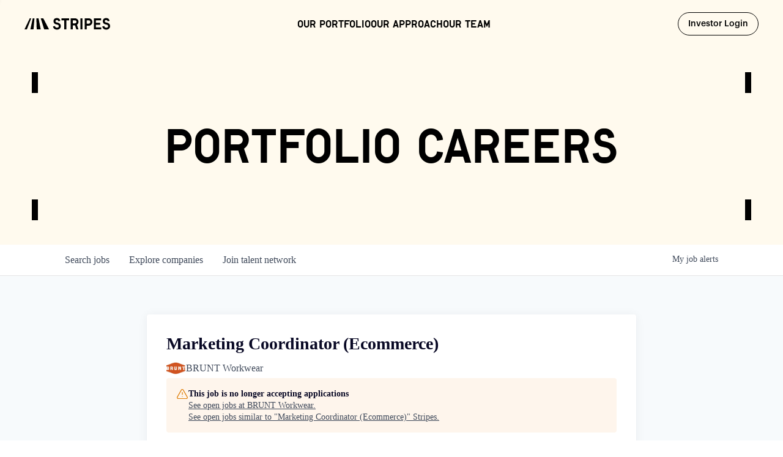

--- FILE ---
content_type: text/html; charset=utf-8
request_url: https://jobs.stripes.co/companies/brunt-workwear/jobs/33317091-marketing-coordinator-ecommerce
body_size: 26836
content:
<!DOCTYPE html><html lang="en"><head><link rel="shortcut icon" href="https://cdn.filepicker.io/api/file/w4JNd7uHSqeaJvyQLCrS" data-next-head=""/><title data-next-head="">Marketing Coordinator (Ecommerce) @ BRUNT Workwear | Stripes Job Board</title><meta name="description" property="og:description" content="Search job openings across the Stripes network." data-next-head=""/><meta charSet="utf-8" data-next-head=""/><meta name="viewport" content="initial-scale=1.0, width=device-width" data-next-head=""/><link rel="apple-touch-icon" sizes="180x180" href="https://cdn.filepicker.io/api/file/w4JNd7uHSqeaJvyQLCrS" data-next-head=""/><link rel="icon" type="image/png" sizes="32x32" href="https://cdn.filepicker.io/api/file/w4JNd7uHSqeaJvyQLCrS" data-next-head=""/><link rel="icon" type="image/png" sizes="16x16" href="https://cdn.filepicker.io/api/file/w4JNd7uHSqeaJvyQLCrS" data-next-head=""/><link rel="shortcut icon" href="https://cdn.filepicker.io/api/file/w4JNd7uHSqeaJvyQLCrS" data-next-head=""/><meta name="url" property="og:url" content="https://jobs.stripes.co" data-next-head=""/><meta name="type" property="og:type" content="website" data-next-head=""/><meta name="title" property="og:title" content="Stripes Job Board" data-next-head=""/><meta name="image" property="og:image" content="http://cdn.filestackcontent.com/efzXKOxGSnAIQjMZ06RL" data-next-head=""/><meta name="secure_url" property="og:image:secure_url" content="https://cdn.filestackcontent.com/efzXKOxGSnAIQjMZ06RL" data-next-head=""/><meta name="twitter:card" content="summary_large_image" data-next-head=""/><meta name="twitter:image" content="https://cdn.filestackcontent.com/efzXKOxGSnAIQjMZ06RL" data-next-head=""/><meta name="twitter:title" content="Stripes Job Board" data-next-head=""/><meta name="twitter:description" content="Search job openings across the Stripes network." data-next-head=""/><meta name="google-site-verification" content="CQNnZQRH0dvJgCqWABp64ULhLI69C53ULhWdJemAW_w" data-next-head=""/><script>!function(){var analytics=window.analytics=window.analytics||[];if(!analytics.initialize)if(analytics.invoked)window.console&&console.error&&console.error("Segment snippet included twice.");else{analytics.invoked=!0;analytics.methods=["trackSubmit","trackClick","trackLink","trackForm","pageview","identify","reset","group","track","ready","alias","debug","page","once","off","on","addSourceMiddleware","addIntegrationMiddleware","setAnonymousId","addDestinationMiddleware"];analytics.factory=function(e){return function(){if(window.analytics.initialized)return window.analytics[e].apply(window.analytics,arguments);var i=Array.prototype.slice.call(arguments);i.unshift(e);analytics.push(i);return analytics}};for(var i=0;i<analytics.methods.length;i++){var key=analytics.methods[i];analytics[key]=analytics.factory(key)}analytics.load=function(key,i){var t=document.createElement("script");t.type="text/javascript";t.async=!0;t.src="https://an.getro.com/analytics.js/v1/" + key + "/analytics.min.js";var n=document.getElementsByTagName("script")[0];n.parentNode.insertBefore(t,n);analytics._loadOptions=i};analytics._writeKey="VKRqdgSBA3lFoZSlbeHbrzqQkLPBcP7W";;analytics.SNIPPET_VERSION="4.16.1";
analytics.load("VKRqdgSBA3lFoZSlbeHbrzqQkLPBcP7W");

}}();</script><link rel="stylesheet" href="https://cdn-customers.getro.com/stripes/style.react.css??v=e2e07cf66c16dd27219fe7ec4d3c7b7ec360d381"/><link rel="preload" href="https://cdn.getro.com/assets/_next/static/css/b1414ae24606c043.css" as="style"/><link rel="stylesheet" href="https://cdn.getro.com/assets/_next/static/css/b1414ae24606c043.css" data-n-g=""/><noscript data-n-css=""></noscript><script defer="" nomodule="" src="https://cdn.getro.com/assets/_next/static/chunks/polyfills-42372ed130431b0a.js"></script><script id="jquery" src="https://ajax.googleapis.com/ajax/libs/jquery/3.6.0/jquery.min.js" defer="" data-nscript="beforeInteractive"></script><script src="https://cdn.getro.com/assets/_next/static/chunks/webpack-13401e6578afde49.js" defer=""></script><script src="https://cdn.getro.com/assets/_next/static/chunks/framework-a008f048849dfc11.js" defer=""></script><script src="https://cdn.getro.com/assets/_next/static/chunks/main-20184c2c7bd0fe0a.js" defer=""></script><script src="https://cdn.getro.com/assets/_next/static/chunks/pages/_app-52002506ec936253.js" defer=""></script><script src="https://cdn.getro.com/assets/_next/static/chunks/a86620fd-3b4606652f1c2476.js" defer=""></script><script src="https://cdn.getro.com/assets/_next/static/chunks/8230-afd6e299f7a6ae33.js" defer=""></script><script src="https://cdn.getro.com/assets/_next/static/chunks/4000-0acb5a82151cbee6.js" defer=""></script><script src="https://cdn.getro.com/assets/_next/static/chunks/9091-5cd776e8ee5ad3a3.js" defer=""></script><script src="https://cdn.getro.com/assets/_next/static/chunks/1637-66b68fc38bc6d10a.js" defer=""></script><script src="https://cdn.getro.com/assets/_next/static/chunks/3676-4975c339fc5bc499.js" defer=""></script><script src="https://cdn.getro.com/assets/_next/static/chunks/9358-87cc633cf780c23e.js" defer=""></script><script src="https://cdn.getro.com/assets/_next/static/chunks/9117-6f216abbf55ba8cd.js" defer=""></script><script src="https://cdn.getro.com/assets/_next/static/chunks/1446-b10012f4e22f3c87.js" defer=""></script><script src="https://cdn.getro.com/assets/_next/static/chunks/5355-7de2c819d8cad6ea.js" defer=""></script><script src="https://cdn.getro.com/assets/_next/static/chunks/9582-518ab6ebe5bdae78.js" defer=""></script><script src="https://cdn.getro.com/assets/_next/static/chunks/pages/companies/%5BcompanySlug%5D/jobs/%5BjobSlug%5D-9a484f2bf7b6c05f.js" defer=""></script><script src="https://cdn.getro.com/assets/_next/static/sFy2epgoHzjC0mIw-ELqy/_buildManifest.js" defer=""></script><script src="https://cdn.getro.com/assets/_next/static/sFy2epgoHzjC0mIw-ELqy/_ssgManifest.js" defer=""></script><meta name="sentry-trace" content="2c20c1978b7fe67a33c45d29690395a3-7dae43279a676c19-0"/><meta name="baggage" content="sentry-environment=production,sentry-release=556251c452b10cc7b7bb587e4f99dbd356cfc43f,sentry-public_key=99c84790fa184cf49c16c34cd7113f75,sentry-trace_id=2c20c1978b7fe67a33c45d29690395a3,sentry-org_id=129958,sentry-sampled=false,sentry-sample_rand=0.45308973324851554,sentry-sample_rate=0.033"/><style data-styled="" data-styled-version="5.3.11">.gVRrUK{box-sizing:border-box;margin:0;min-width:0;font-family:-apple-system,BlinkMacSystemFont,'Segoe UI','Roboto','Oxygen','Ubuntu','Cantarell','Fira Sans','Droid Sans','Helvetica Neue','sans-serif';font-weight:400;font-style:normal;font-size:16px;color:#3F495A;}/*!sc*/
.fyPcag{box-sizing:border-box;margin:0;min-width:0;background-color:#F7FAFC;min-height:100vh;-webkit-flex-direction:column;-ms-flex-direction:column;flex-direction:column;-webkit-align-items:stretch;-webkit-box-align:stretch;-ms-flex-align:stretch;align-items:stretch;}/*!sc*/
.dKubqp{box-sizing:border-box;margin:0;min-width:0;}/*!sc*/
.elbZCm{box-sizing:border-box;margin:0;min-width:0;width:100%;}/*!sc*/
.dFKghv{box-sizing:border-box;margin:0;min-width:0;box-shadow:0 1px 0 0 #e5e5e5;-webkit-flex-direction:row;-ms-flex-direction:row;flex-direction:row;width:100%;background-color:#ffffff;}/*!sc*/
.byBMUo{box-sizing:border-box;margin:0;min-width:0;max-width:100%;width:100%;margin-left:auto;margin-right:auto;}/*!sc*/
@media screen and (min-width:40em){.byBMUo{width:100%;}}/*!sc*/
@media screen and (min-width:65em){.byBMUo{width:1100px;}}/*!sc*/
.hQFgTu{box-sizing:border-box;margin:0;min-width:0;color:#4900FF;position:relative;-webkit-text-decoration:none;text-decoration:none;-webkit-transition:all ease 0.3s;transition:all ease 0.3s;text-transform:capitalize;-webkit-order:0;-ms-flex-order:0;order:0;padding-left:16px;padding-right:16px;padding-top:16px;padding-bottom:16px;font-size:16px;color:#3F495A;display:-webkit-box;display:-webkit-flex;display:-ms-flexbox;display:flex;-webkit-align-items:baseline;-webkit-box-align:baseline;-ms-flex-align:baseline;align-items:baseline;}/*!sc*/
@media screen and (min-width:40em){.hQFgTu{text-transform:capitalize;}}/*!sc*/
@media screen and (min-width:65em){.hQFgTu{text-transform:unset;}}/*!sc*/
.hQFgTu span{display:none;}/*!sc*/
.hQFgTu::after{content:'';position:absolute;left:0;right:0;bottom:0;height:0.125rem;background-color:#4900FF;opacity:0;-webkit-transition:opacity 0.3s;transition:opacity 0.3s;}/*!sc*/
.hQFgTu:hover{color:#3F495A;}/*!sc*/
.hQFgTu:active{background-color:#F7FAFC;-webkit-transform:scale(.94);-ms-transform:scale(.94);transform:scale(.94);}/*!sc*/
.hQFgTu.active{font-weight:600;color:#090925;}/*!sc*/
.hQFgTu.active::after{opacity:1;}/*!sc*/
@media screen and (min-width:40em){.hQFgTu{padding-left:16px;padding-right:16px;}}/*!sc*/
.ekJmTQ{box-sizing:border-box;margin:0;min-width:0;display:none;}/*!sc*/
@media screen and (min-width:40em){.ekJmTQ{display:none;}}/*!sc*/
@media screen and (min-width:65em){.ekJmTQ{display:inline-block;}}/*!sc*/
.cyRTWj{box-sizing:border-box;margin:0;min-width:0;color:#4900FF;position:relative;-webkit-text-decoration:none;text-decoration:none;-webkit-transition:all ease 0.3s;transition:all ease 0.3s;text-transform:capitalize;-webkit-order:1;-ms-flex-order:1;order:1;padding-left:16px;padding-right:16px;padding-top:16px;padding-bottom:16px;font-size:16px;color:#3F495A;display:-webkit-box;display:-webkit-flex;display:-ms-flexbox;display:flex;-webkit-align-items:baseline;-webkit-box-align:baseline;-ms-flex-align:baseline;align-items:baseline;}/*!sc*/
@media screen and (min-width:40em){.cyRTWj{text-transform:capitalize;}}/*!sc*/
@media screen and (min-width:65em){.cyRTWj{text-transform:unset;}}/*!sc*/
.cyRTWj span{display:none;}/*!sc*/
.cyRTWj::after{content:'';position:absolute;left:0;right:0;bottom:0;height:0.125rem;background-color:#4900FF;opacity:0;-webkit-transition:opacity 0.3s;transition:opacity 0.3s;}/*!sc*/
.cyRTWj:hover{color:#3F495A;}/*!sc*/
.cyRTWj:active{background-color:#F7FAFC;-webkit-transform:scale(.94);-ms-transform:scale(.94);transform:scale(.94);}/*!sc*/
.cyRTWj.active{font-weight:600;color:#090925;}/*!sc*/
.cyRTWj.active::after{opacity:1;}/*!sc*/
@media screen and (min-width:40em){.cyRTWj{padding-left:16px;padding-right:16px;}}/*!sc*/
.kPzaxb{box-sizing:border-box;margin:0;min-width:0;color:#4900FF;position:relative;-webkit-text-decoration:none;text-decoration:none;-webkit-transition:all ease 0.3s;transition:all ease 0.3s;text-transform:unset;-webkit-order:2;-ms-flex-order:2;order:2;padding-left:16px;padding-right:16px;padding-top:16px;padding-bottom:16px;font-size:16px;color:#3F495A;display:-webkit-box;display:-webkit-flex;display:-ms-flexbox;display:flex;-webkit-align-items:center;-webkit-box-align:center;-ms-flex-align:center;align-items:center;}/*!sc*/
.kPzaxb span{display:none;}/*!sc*/
.kPzaxb::after{content:'';position:absolute;left:0;right:0;bottom:0;height:0.125rem;background-color:#4900FF;opacity:0;-webkit-transition:opacity 0.3s;transition:opacity 0.3s;}/*!sc*/
.kPzaxb:hover{color:#3F495A;}/*!sc*/
.kPzaxb:active{background-color:#F7FAFC;-webkit-transform:scale(.94);-ms-transform:scale(.94);transform:scale(.94);}/*!sc*/
.kPzaxb.active{font-weight:600;color:#090925;}/*!sc*/
.kPzaxb.active::after{opacity:1;}/*!sc*/
@media screen and (min-width:40em){.kPzaxb{padding-left:16px;padding-right:16px;}}/*!sc*/
.jQZwAb{box-sizing:border-box;margin:0;min-width:0;display:inline-block;}/*!sc*/
@media screen and (min-width:40em){.jQZwAb{display:inline-block;}}/*!sc*/
@media screen and (min-width:65em){.jQZwAb{display:none;}}/*!sc*/
.ioCEHO{box-sizing:border-box;margin:0;min-width:0;margin-left:auto;margin-right:16px;text-align:left;-webkit-flex-direction:column;-ms-flex-direction:column;flex-direction:column;-webkit-order:9999;-ms-flex-order:9999;order:9999;}/*!sc*/
@media screen and (min-width:40em){.ioCEHO{margin-right:16px;}}/*!sc*/
@media screen and (min-width:65em){.ioCEHO{margin-right:0;}}/*!sc*/
.iJaGyT{box-sizing:border-box;margin:0;min-width:0;position:relative;cursor:pointer;-webkit-transition:all ease 0.3s;transition:all ease 0.3s;border-radius:4px;font-size:16px;font-weight:500;display:-webkit-box;display:-webkit-flex;display:-ms-flexbox;display:flex;-webkit-tap-highlight-color:transparent;-webkit-align-items:center;-webkit-box-align:center;-ms-flex-align:center;align-items:center;font-family:-apple-system,BlinkMacSystemFont,'Segoe UI','Roboto','Oxygen','Ubuntu','Cantarell','Fira Sans','Droid Sans','Helvetica Neue','sans-serif';color:#3F495A;background-color:#FFFFFF;border-style:solid;border-color:#A3B1C2;border-width:1px;border:none;border-color:transparent;width:small;height:small;margin-top:8px;padding:8px 16px;padding-right:0;-webkit-align-self:center;-ms-flex-item-align:center;align-self:center;font-size:14px;}/*!sc*/
.iJaGyT:active{-webkit-transform:scale(.94);-ms-transform:scale(.94);transform:scale(.94);box-shadow:inset 0px 1.875px 1.875px rgba(0,0,0,0.12);}/*!sc*/
.iJaGyT:disabled{color:#A3B1C2;}/*!sc*/
.iJaGyT:hover{background-color:#F7FAFC;}/*!sc*/
.iJaGyT [role="progressbar"] > div > div{border-color:rgba(63,73,90,0.2);border-top-color:#090925;}/*!sc*/
@media screen and (min-width:40em){.iJaGyT{border-color:#A3B1C2;}}/*!sc*/
@media screen and (min-width:40em){.iJaGyT{padding-right:16px;}}/*!sc*/
.jUfIjB{box-sizing:border-box;margin:0;min-width:0;display:none;}/*!sc*/
@media screen and (min-width:40em){.jUfIjB{display:block;}}/*!sc*/
.iqghoL{box-sizing:border-box;margin:0;min-width:0;margin-left:auto !important;margin-right:auto !important;box-sizing:border-box;max-width:100%;position:static;z-index:1;margin-left:auto;margin-right:auto;width:100%;padding-top:0;padding-left:16px;padding-right:16px;padding-bottom:64px;}/*!sc*/
@media screen and (min-width:40em){.iqghoL{width:100%;}}/*!sc*/
@media screen and (min-width:65em){.iqghoL{width:1132px;}}/*!sc*/
.ebGWQq{box-sizing:border-box;margin:0;min-width:0;-webkit-box-pack:justify;-webkit-justify-content:space-between;-ms-flex-pack:justify;justify-content:space-between;margin-bottom:24px;-webkit-flex-direction:column;-ms-flex-direction:column;flex-direction:column;width:100%;}/*!sc*/
@media screen and (min-width:40em){.ebGWQq{-webkit-flex-direction:row;-ms-flex-direction:row;flex-direction:row;}}/*!sc*/
@media screen and (min-width:65em){.ebGWQq{-webkit-flex-direction:row;-ms-flex-direction:row;flex-direction:row;}}/*!sc*/
.dsHaKT{box-sizing:border-box;margin:0;min-width:0;gap:24px;-webkit-flex-direction:column;-ms-flex-direction:column;flex-direction:column;width:100%;}/*!sc*/
.iaKmHE{box-sizing:border-box;margin:0;min-width:0;font-size:28px;margin-bottom:8px;color:#090925;}/*!sc*/
.iKYCNv{box-sizing:border-box;margin:0;min-width:0;-webkit-column-gap:8px;column-gap:8px;cursor:pointer;-webkit-align-items:center;-webkit-box-align:center;-ms-flex-align:center;align-items:center;}/*!sc*/
.iKYCNv color{main:#3F495A;dark:#090925;subtle:#67738B;placeholder:#8797AB;link:#3F495A;link-accent:#4900FF;error:#D90218;}/*!sc*/
.hRzXmX{box-sizing:border-box;margin:0;min-width:0;width:32px;}/*!sc*/
.ijjZxr{box-sizing:border-box;margin:0;min-width:0;margin-bottom:16px;}/*!sc*/
.kGAAEy{box-sizing:border-box;margin:0;min-width:0;-webkit-flex-direction:column;-ms-flex-direction:column;flex-direction:column;gap:8px;}/*!sc*/
.dkjSzf{box-sizing:border-box;margin:0;min-width:0;font-weight:600;font-size:14px;color:#090925;}/*!sc*/
.eRlSKr{box-sizing:border-box;margin:0;min-width:0;color:#3F495A!important;font-weight:500;}/*!sc*/
.lhPfhV{box-sizing:border-box;margin:0;min-width:0;-webkit-column-gap:8px;column-gap:8px;-webkit-box-pack:justify;-webkit-justify-content:space-between;-ms-flex-pack:justify;justify-content:space-between;}/*!sc*/
.hQNFTd{box-sizing:border-box;margin:0;min-width:0;row-gap:8px;-webkit-flex-direction:column;-ms-flex-direction:column;flex-direction:column;}/*!sc*/
.fLzXDu{box-sizing:border-box;margin:0;min-width:0;font-size:14px;color:#67738B;}/*!sc*/
.crBMPy{box-sizing:border-box;margin:0;min-width:0;margin-top:40px;}/*!sc*/
.crBMPy li:not(:last-child){margin-bottom:8px;}/*!sc*/
.crBMPy p,.crBMPy span,.crBMPy div,.crBMPy li,.crBMPy ol,.crBMPy ul{color:#3F495A;font-size:16px!important;line-height:140%!important;margin:0 auto 16px;}/*!sc*/
.crBMPy h1,.crBMPy h2,.crBMPy h3,.crBMPy h4,.crBMPy h5,.crBMPy h6{color:#090925;}/*!sc*/
.crBMPy h4,.crBMPy h5,.crBMPy h6{font-size:16px;margin:0 auto 16px;}/*!sc*/
.crBMPy h1:not(:first-child){font-size:24px;margin:48px auto 16px;}/*!sc*/
.crBMPy h2:not(:first-child){font-size:20px;margin:32px auto 16px;}/*!sc*/
.crBMPy h3:not(:first-child){font-size:18px;margin:24px auto 16px;}/*!sc*/
.crBMPy ul{padding:0 0 0 32px;}/*!sc*/
.crBMPy a{color:#3F495A !important;}/*!sc*/
.iIGtVd{box-sizing:border-box;margin:0;min-width:0;max-width:600px;margin:0 auto;}/*!sc*/
.friAmK{box-sizing:border-box;margin:0;min-width:0;padding-bottom:40px;margin-top:40px;}/*!sc*/
.bOyPTM{box-sizing:border-box;margin:0;min-width:0;gap:40px;margin-top:40px;-webkit-align-items:center;-webkit-box-align:center;-ms-flex-align:center;align-items:center;-webkit-box-pack:justify;-webkit-justify-content:space-between;-ms-flex-pack:justify;justify-content:space-between;-webkit-flex-direction:column;-ms-flex-direction:column;flex-direction:column;}/*!sc*/
@media screen and (min-width:40em){.bOyPTM{-webkit-flex-direction:row;-ms-flex-direction:row;flex-direction:row;}}/*!sc*/
.kkTXM{box-sizing:border-box;margin:0;min-width:0;-webkit-text-decoration-line:underline;text-decoration-line:underline;cursor:pointer;display:block;text-align:center;color:#3F495A !important;font-size:14px;line-height:22px;}/*!sc*/
.fIUOoG{box-sizing:border-box;margin:0;min-width:0;justify-self:flex-end;margin-top:auto;-webkit-flex-direction:row;-ms-flex-direction:row;flex-direction:row;width:100%;background-color:transparent;padding-top:32px;padding-bottom:32px;}/*!sc*/
.Jizzq{box-sizing:border-box;margin:0;min-width:0;width:100%;margin-left:auto;margin-right:auto;-webkit-flex-direction:column;-ms-flex-direction:column;flex-direction:column;text-align:center;}/*!sc*/
@media screen and (min-width:40em){.Jizzq{width:1100px;}}/*!sc*/
.fONCsf{box-sizing:border-box;margin:0;min-width:0;color:#4900FF;-webkit-align-self:center;-ms-flex-item-align:center;align-self:center;margin-bottom:16px;color:#090925;width:120px;}/*!sc*/
.bfORaf{box-sizing:border-box;margin:0;min-width:0;color:currentColor;width:100%;height:auto;}/*!sc*/
.gkPOSa{box-sizing:border-box;margin:0;min-width:0;-webkit-flex-direction:row;-ms-flex-direction:row;flex-direction:row;-webkit-box-pack:center;-webkit-justify-content:center;-ms-flex-pack:center;justify-content:center;-webkit-flex-wrap:wrap;-ms-flex-wrap:wrap;flex-wrap:wrap;}/*!sc*/
.hDtUlk{box-sizing:border-box;margin:0;min-width:0;-webkit-appearance:none;-moz-appearance:none;appearance:none;display:inline-block;text-align:center;line-height:inherit;-webkit-text-decoration:none;text-decoration:none;font-size:inherit;padding-left:16px;padding-right:16px;padding-top:8px;padding-bottom:8px;color:#ffffff;background-color:#4900FF;border:none;border-radius:4px;padding-left:8px;padding-right:8px;font-size:16px;position:relative;z-index:2;cursor:pointer;-webkit-transition:all ease 0.3s;transition:all ease 0.3s;border-radius:4px;font-weight:500;display:-webkit-box;display:-webkit-flex;display:-ms-flexbox;display:flex;-webkit-tap-highlight-color:transparent;-webkit-align-items:center;-webkit-box-align:center;-ms-flex-align:center;align-items:center;font-family:-apple-system,BlinkMacSystemFont,'Segoe UI','Roboto','Oxygen','Ubuntu','Cantarell','Fira Sans','Droid Sans','Helvetica Neue','sans-serif';color:#3F495A;background-color:transparent;border-style:solid;border-color:#A3B1C2;border-width:1px;border:none;-webkit-box-pack:unset;-webkit-justify-content:unset;-ms-flex-pack:unset;justify-content:unset;-webkit-text-decoration:none;text-decoration:none;white-space:nowrap;margin-right:16px;padding:0;color:#67738B;padding-top:4px;padding-bottom:4px;font-size:12px;}/*!sc*/
.hDtUlk:active{-webkit-transform:scale(.94);-ms-transform:scale(.94);transform:scale(.94);box-shadow:inset 0px 1.875px 1.875px rgba(0,0,0,0.12);}/*!sc*/
.hDtUlk:disabled{color:#A3B1C2;}/*!sc*/
.hDtUlk:hover{-webkit-text-decoration:underline;text-decoration:underline;}/*!sc*/
.hDtUlk [role="progressbar"] > div > div{border-color:rgba(63,73,90,0.2);border-top-color:#090925;}/*!sc*/
data-styled.g1[id="sc-aXZVg"]{content:"gVRrUK,fyPcag,dKubqp,elbZCm,dFKghv,byBMUo,hQFgTu,ekJmTQ,cyRTWj,kPzaxb,jQZwAb,ioCEHO,iJaGyT,jUfIjB,iqghoL,ebGWQq,dsHaKT,iaKmHE,iKYCNv,hRzXmX,ijjZxr,kGAAEy,dkjSzf,eRlSKr,lhPfhV,hQNFTd,fLzXDu,crBMPy,iIGtVd,friAmK,bOyPTM,kkTXM,fIUOoG,Jizzq,fONCsf,bfORaf,gkPOSa,hDtUlk,"}/*!sc*/
.fteAEG{display:-webkit-box;display:-webkit-flex;display:-ms-flexbox;display:flex;}/*!sc*/
data-styled.g2[id="sc-gEvEer"]{content:"fteAEG,"}/*!sc*/
.flWBVF{box-sizing:border-box;margin:0;min-width:0;container-type:inline-size;container-name:hero;}/*!sc*/
.fFCyIL{box-sizing:border-box;margin:0;min-width:0;position:relative;background-size:cover;background-position:center center;text-align:center;padding-top:32px;padding-bottom:32px;color:#ffffff;}/*!sc*/
@media (min-width:480px){.fFCyIL{padding:calc(10 * 0.5rem) 0;}}/*!sc*/
.fFCyIL::before{content:'';position:absolute;left:0;right:0;top:0;bottom:0;background-color:rgba(27,36,50,0.7);z-index:2;}/*!sc*/
.iFoJuC{box-sizing:border-box;margin:0;min-width:0;object-fit:cover;width:100%;height:100%;position:absolute;left:0;top:0;}/*!sc*/
.cmDbPT{box-sizing:border-box;margin:0;min-width:0;margin-left:auto !important;margin-right:auto !important;box-sizing:border-box;max-width:100%;position:relative;z-index:3;margin-left:auto;margin-right:auto;width:100%;padding-top:0;padding-left:16px;padding-right:16px;}/*!sc*/
@media screen and (min-width:40em){.cmDbPT{width:100%;}}/*!sc*/
@media screen and (min-width:65em){.cmDbPT{width:1132px;}}/*!sc*/
.bsENgY{box-sizing:border-box;margin:0;min-width:0;max-width:900px;position:relative;text-align:center;font-size:18px;font-weight:500;font-family:inherit;margin-left:auto;margin-right:auto;margin-top:0;margin-bottom:0;color:inherit;}/*!sc*/
@media screen and (min-width:40em){.bsENgY{font-size:32px;}}/*!sc*/
.fmUVIp{box-sizing:border-box;margin:0;min-width:0;-webkit-box-pack:center;-webkit-justify-content:center;-ms-flex-pack:center;justify-content:center;-webkit-align-items:center;-webkit-box-align:center;-ms-flex-align:center;align-items:center;}/*!sc*/
.fmUVIp:not(:first-child){margin-top:32px;}/*!sc*/
@media screen and (min-width:40em){.fmUVIp:not(:first-child){margin-top:64px;}}/*!sc*/
@media screen and (min-width:65em){.fmUVIp:not(:first-child){margin-top:64px;}}/*!sc*/
.HtwpK{box-sizing:border-box;margin:0;min-width:0;max-width:300px;}/*!sc*/
.eOOXFH{box-sizing:border-box;margin:0;min-width:0;-webkit-box-pack:space-around;-webkit-justify-content:space-around;-ms-flex-pack:space-around;justify-content:space-around;margin-top:0;}/*!sc*/
.fbDqWI{box-sizing:border-box;margin:0;min-width:0;padding-right:64px;}/*!sc*/
.izkFvz{box-sizing:border-box;margin:0;min-width:0;-webkit-flex-direction:column;-ms-flex-direction:column;flex-direction:column;text-align:left;padding-right:64px;}/*!sc*/
.jZIqdX{box-sizing:border-box;margin:0;min-width:0;font-size:20px;font-weight:500;}/*!sc*/
@media screen and (min-width:40em){.jZIqdX{font-size:30px;}}/*!sc*/
.erBpup{box-sizing:border-box;margin:0;min-width:0;text-transform:uppercase;font-size:12px;}/*!sc*/
.gwmNXr{box-sizing:border-box;margin:0;min-width:0;}/*!sc*/
.mcBfM{box-sizing:border-box;margin:0;min-width:0;-webkit-flex-direction:column;-ms-flex-direction:column;flex-direction:column;text-align:left;}/*!sc*/
.eBWkFz{box-sizing:border-box;margin:0;min-width:0;padding:32px;box-shadow:0px 1px 2px 0px rgba(27,36,50,0.04),0px 1px 16px 0px rgba(27,36,50,0.06);border-radius:4px;background-color:#FFFFFF;margin-left:auto;margin-right:auto;width:100%;-webkit-flex-direction:column;-ms-flex-direction:column;flex-direction:column;padding-left:16px;padding-right:16px;margin-top:64px;max-width:800px;margin-left:auto;margin-right:auto;}/*!sc*/
@media screen and (min-width:40em){.eBWkFz{padding-left:32px;padding-right:32px;}}/*!sc*/
.jBogQf{box-sizing:border-box;margin:0;min-width:0;position:relative;width:100%;-webkit-align-items:start;-webkit-box-align:start;-ms-flex-align:start;align-items:start;}/*!sc*/
.ddKpAl{box-sizing:border-box;margin:0;min-width:0;-webkit-flex:1 1;-ms-flex:1 1;flex:1 1;}/*!sc*/
.VWXkL{box-sizing:border-box;margin:0;min-width:0;position:relative;font-weight:500;color:#3F495A;height:100%;width:100%;border-radius:4px;}/*!sc*/
.cVYRew{box-sizing:border-box;margin:0;min-width:0;max-width:100%;height:auto;border-radius:4px;overflow:hidden;object-fit:contain;width:100%;height:100%;}/*!sc*/
.hPknKP{box-sizing:border-box;margin:0;min-width:0;background-color:#FEF5EC;text-align:left;-webkit-align-items:flex-start;-webkit-box-align:flex-start;-ms-flex-align:flex-start;align-items:flex-start;-webkit-flex:0 0 auto;-ms-flex:0 0 auto;flex:0 0 auto;padding:16px;border-radius:4px;line-height:1.4;gap:16px;}/*!sc*/
.jDfdPi{box-sizing:border-box;margin:0;min-width:0;height:20px;width:20px;}/*!sc*/
.kgAlEH{box-sizing:border-box;margin:0;min-width:0;color:#DE7B02;-webkit-align-items:center;-webkit-box-align:center;-ms-flex-align:center;align-items:center;-webkit-flex:0 0 auto;-ms-flex:0 0 auto;flex:0 0 auto;}/*!sc*/
.cYMjnh{box-sizing:border-box;margin:0;min-width:0;font-weight:500;font-size:14px;color:#3F495A;}/*!sc*/
.exMvxQ{box-sizing:border-box;margin:0;min-width:0;-webkit-text-decoration:none;text-decoration:none;color:currentColor;width:100%;height:auto;}/*!sc*/
data-styled.g3[id="sc-eqUAAy"]{content:"flWBVF,fFCyIL,iFoJuC,cmDbPT,bsENgY,fmUVIp,HtwpK,eOOXFH,fbDqWI,izkFvz,jZIqdX,erBpup,gwmNXr,mcBfM,eBWkFz,jBogQf,ddKpAl,VWXkL,cVYRew,hPknKP,jDfdPi,kgAlEH,cYMjnh,exMvxQ,"}/*!sc*/
.gQycbC{display:-webkit-box;display:-webkit-flex;display:-ms-flexbox;display:flex;}/*!sc*/
data-styled.g4[id="sc-fqkvVR"]{content:"gQycbC,"}/*!sc*/
</style></head><body id="main-wrapper" class="custom-design-stripes"><div id="root"></div><div id="__next"><div class="sc-aXZVg gVRrUK"><div class="" style="position:fixed;top:0;left:0;height:2px;background:transparent;z-index:99999999999;width:100%"><div class="" style="height:100%;background:#4900FF;transition:all 500ms ease;width:0%"><div style="box-shadow:0 0 10px #4900FF, 0 0 10px #4900FF;width:5%;opacity:1;position:absolute;height:100%;transition:all 500ms ease;transform:rotate(3deg) translate(0px, -4px);left:-10rem"></div></div></div><div id="wlc-main" class="sc-aXZVg sc-gEvEer fyPcag fteAEG network-container"><div data-testid="custom-header" id="stripes-custom-header" class="sc-aXZVg dKubqp stripes-custom-part">
<div class="cd-wrapper scrollbar-none relative antialiased">
  <header
    class="fixed top-0 left-0 z-header w-full py-4 lg:py-5 headroom headroom--not-bottom headroom-dark headroom--not-top headroom--unpinned">
    <div class="max-w-[1512px] mx-auto px-5 sm:px-6 md:px-8 lg:px-10 flex justify-between items-center gap-8 w-full">
      <a href="https://www.stripes.co/" class="text-black" title="Stripes">
        <svg width="323" height="46" class="max-w-[112px] h-[56px] md:max-w-[140px] md:h-auto stroke-0"
          viewBox="0 0 7447.7 1000" fill="none" xmlns="http://www.w3.org/2000/svg" title="Stripes">
          <path
            d="M2140.2 981.7H1717L1413.6 18.1H1635l505.2 963.6zm-726.6 0h-350.9l-28.2-963.5h190.6l188.5 963.5zm-1207.3 0H0L464 18.1h121.8L206.3 981.7zm307.1 0h273.7l81.7-963.5H720.5L513.4 981.7zM6033.1 981.7V18.1h634.1v172.6h-457.6v215.7h373.8V579h-373.8v230h464.1v172.6h-640.6zm-614.5-495.6h171.2c75.8 0 137.3-66.6 137.3-146.4 0-83.7-62.7-149.1-137.3-149.1h-171.2v295.5zm-176.4 495.6V18.1h342.5c176.5 0 317.7 129.5 317.7 319 0 189.6-139.9 321.6-317.7 321.6h-166.1v322.9h-176.4zm-372.6 0h176.5V18.1h-176.5v963.6zm-673.3-524.2h192.2c73.2 0 133.4-60.1 133.4-132s-60.1-134.6-133.4-134.6h-192.2v266.7-.1zm-176.5 524.2V18.1H4382c176.5 0 317.7 122.9 317.7 303.3 0 105.9-54.9 200-137.3 254.9l137.3 405.3H4514l-118.9-353h-198.7v353h-176.6zm-806.6-791V18.1h675.9v172.6h-249.6v790.9H3463V190.7H3213.2zm-50.9 506c-3.9 179.1-141.2 303.3-336 303.3-183 0-321.6-104.6-345.2-281.1l177.8-26.1 6.5 28.8c13.1 60.1 58.8 103.3 118.9 103.3h79.7c73.2 0 122.9-56.2 122.9-122.9s-38-112.4-117.7-132l-139.9-34c-118.9-28.8-202.6-126.8-202.6-268 0-158.1 108.5-268 266.7-268h57.6c145.1 0 252.3 100.7 260.2 247.1L2937.4 272l-6-31.1c-5.1-26.4-22.1-49.2-46.5-60.6-10.4-4.9-21.9-7.6-33.8-7.6h-70.6c-41.9 0-78.4 38-78.4 85v22.2c0 43.1 31.4 78.4 69.3 87.6l133.4 31.4c169.9 40.5 260.2 149.1 257.6 298m4285.2-.2c-3.9 179.1-141.2 303.3-336 303.3-183 0-321.6-104.6-345.2-281.1l177.8-26.1 6.5 28.8c13.1 60.1 58.8 103.3 118.9 103.3h79.7c73.2 0 122.9-56.2 122.9-122.9s-38-112.4-117.7-132l-139.8-34c-118.9-28.8-202.6-126.8-202.6-268 0-158.1 108.5-268 266.7-268h57.6c145.1 0 252.3 100.7 260.2 247.1L7222.8 272l-6-31.1c-5.1-26.4-22.1-49.2-46.5-60.6-10.4-4.9-21.9-7.6-33.8-7.6h-70.6c-41.9 0-78.4 38-78.4 85v22.2c0 43.1 31.4 78.4 69.3 87.6l133.4 31.4c169.9 40.5 260.2 149.1 257.6 298"
            fill="currentColor"></path>
        </svg> </a>
      <nav aria-label="Desktop Navigation" class="hidden lg:flex items-center gap-8">
        <a href="https://www.stripes.co/our-portfolio" target="" class="font-lutz nav-link text-black">
          Our Portfolio
        </a>
        <a href="https://www.stripes.co/our-approach" target="" class="font-lutz nav-link text-black">
          Our Approach
        </a>
        <a href="https://www.stripes.co/our-team" target="" class="font-lutz nav-link text-black">
          Our Team
        </a>
      </nav>
      <a href="https://stripes.altareturn.com/" target="_blank" class="btn-large hidden lg:inline btn-dark">
        Investor Login
        <span class="sr-only">Opens in a new window</span> </a>
      <button type="button" class="nav-btn lg:hidden font-lutz lowercase text-lg relative text-black"
        x-on:click="mobileMenuOpen = !mobileMenuOpen" x-bind:aria-expanded="mobileMenuOpen" aria-expanded="false">
        Menu
        <span x-data=" { open: 'Open Mobile Menu', close: 'Close Mobile Menu' } " class="sr-only"
          x-text="!mobileMenuOpen ? open : close">Open Mobile Menu</span>
      </button>
    </div>
  </header>

  <nav class="bg-neutral-50 fixed top-0 left-0 w-full h-full lg:hidden z-mobile-menu nav-menu" x-show="mobileMenuOpen"
    x-trap.noscroll="mobileMenuOpen" x-transition.opacity="" x-on:click.away="mobileMenuOpen = false"
    aria-label="Mobile Navigation">

    <div class="max-w-[1512px] mx-auto px-5 sm:px-6 md:px-8 lg:px-10 py-4 flex items-center justify-between">
      <a href="https://www.stripes.co/" class="text-black">
        <svg width="323" height="46" class="max-w-[112px] h-[56px] md:max-w-[140px] md:h-auto stroke-0"
          viewBox="0 0 7447.7 1000" fill="none" xmlns="http://www.w3.org/2000/svg" title="Stripes">
          <path
            d="M2140.2 981.7H1717L1413.6 18.1H1635l505.2 963.6zm-726.6 0h-350.9l-28.2-963.5h190.6l188.5 963.5zm-1207.3 0H0L464 18.1h121.8L206.3 981.7zm307.1 0h273.7l81.7-963.5H720.5L513.4 981.7zM6033.1 981.7V18.1h634.1v172.6h-457.6v215.7h373.8V579h-373.8v230h464.1v172.6h-640.6zm-614.5-495.6h171.2c75.8 0 137.3-66.6 137.3-146.4 0-83.7-62.7-149.1-137.3-149.1h-171.2v295.5zm-176.4 495.6V18.1h342.5c176.5 0 317.7 129.5 317.7 319 0 189.6-139.9 321.6-317.7 321.6h-166.1v322.9h-176.4zm-372.6 0h176.5V18.1h-176.5v963.6zm-673.3-524.2h192.2c73.2 0 133.4-60.1 133.4-132s-60.1-134.6-133.4-134.6h-192.2v266.7-.1zm-176.5 524.2V18.1H4382c176.5 0 317.7 122.9 317.7 303.3 0 105.9-54.9 200-137.3 254.9l137.3 405.3H4514l-118.9-353h-198.7v353h-176.6zm-806.6-791V18.1h675.9v172.6h-249.6v790.9H3463V190.7H3213.2zm-50.9 506c-3.9 179.1-141.2 303.3-336 303.3-183 0-321.6-104.6-345.2-281.1l177.8-26.1 6.5 28.8c13.1 60.1 58.8 103.3 118.9 103.3h79.7c73.2 0 122.9-56.2 122.9-122.9s-38-112.4-117.7-132l-139.9-34c-118.9-28.8-202.6-126.8-202.6-268 0-158.1 108.5-268 266.7-268h57.6c145.1 0 252.3 100.7 260.2 247.1L2937.4 272l-6-31.1c-5.1-26.4-22.1-49.2-46.5-60.6-10.4-4.9-21.9-7.6-33.8-7.6h-70.6c-41.9 0-78.4 38-78.4 85v22.2c0 43.1 31.4 78.4 69.3 87.6l133.4 31.4c169.9 40.5 260.2 149.1 257.6 298m4285.2-.2c-3.9 179.1-141.2 303.3-336 303.3-183 0-321.6-104.6-345.2-281.1l177.8-26.1 6.5 28.8c13.1 60.1 58.8 103.3 118.9 103.3h79.7c73.2 0 122.9-56.2 122.9-122.9s-38-112.4-117.7-132l-139.8-34c-118.9-28.8-202.6-126.8-202.6-268 0-158.1 108.5-268 266.7-268h57.6c145.1 0 252.3 100.7 260.2 247.1L7222.8 272l-6-31.1c-5.1-26.4-22.1-49.2-46.5-60.6-10.4-4.9-21.9-7.6-33.8-7.6h-70.6c-41.9 0-78.4 38-78.4 85v22.2c0 43.1 31.4 78.4 69.3 87.6l133.4 31.4c169.9 40.5 260.2 149.1 257.6 298"
            fill="currentColor"></path>
        </svg> </a>
      <button type="button" class="font-lutz lowercase text-lg relative text-black close-nav-btn"
        x-on:click="mobileMenuOpen = false">
        Close
      </button>
    </div>
    <div class="container h-[calc(100%-100px)] mt-4  relative">
      <div class="black-rect-tl absolute left-5 top-4 bg-black w-[6px] h-5" x-show="mobileMenuOpen"
        x-transition:enter="transition ease-out duration-500"
        x-transition:enter-start="opacity-0 translate-x-4 translate-y-4 scale-x-0"
        x-transition:enter-end="opacity-100 translate-x-0 translate-y-0 scale-x-1"></div>
      <div class="black-rect-tr absolute right-5 top-4 bg-black w-[6px] h-5" x-show="mobileMenuOpen"
        x-transition:enter="transition ease-out duration-500"
        x-transition:enter-start="opacity-0 -translate-x-4 translate-y-4 scale-x-0"
        x-transition:enter-end="opacity-100 translate-x-0 translate-y-0 scale-x-1"></div>
      <div class="black-rect-bl absolute left-5 bottom-10 bg-black w-[6px] h-5" x-show="mobileMenuOpen"
        x-transition:enter="transition ease-out duration-500"
        x-transition:enter-start="opacity-0 translate-x-4 -translate-y-4 scale-x-0"
        x-transition:enter-end="opacity-100 translate-x-0 translate-y-0 scale-x-1"></div>
      <div class="black-rect-br absolute right-5 bottom-10 bg-black w-[6px] h-5" x-show="mobileMenuOpen"
        x-transition:enter="transition ease-out duration-500"
        x-transition:enter-start="opacity-0 -translate-x-4 -translate-y-4 scale-x-0"
        x-transition:enter-end="opacity-100 translate-x-0 translate-y-0 scale-x-1"></div>
      <div
        class="flex flex-col gap-10 h-full justify-center pt-20 pb-[100px] overflow-y-scroll nav-menu-contents nav-menu-scrollable">
        <div class="flex flex-col gap-10 h-full justify-center items-center">





          <a href="https://www.stripes.co/our-portfolio" target="" class="h2-large text-center">
            Our Portfolio
          </a>




          <a href="https://www.stripes.co/our-approach" target="" class="h2-large text-center">
            Our Approach
          </a>




          <a href="https://www.stripes.co/our-team" target="" class="h2-large text-center">
            Our Team
          </a>

        </div>
        <a href="https://stripes.altareturn.com/" target="_blank" class="btn-large max-w-min mx-auto">
          Investor Login
          <span class="sr-only">Opens in a new window</span> </a>
      </div>
    </div>
  </nav>
</div>

</div><div width="1" class="sc-aXZVg elbZCm"><div class="sc-eqUAAy flWBVF job-board-hero"><div data-testid="default-hero" color="white" class="sc-eqUAAy fFCyIL network-hero"><img alt="hero" sx="[object Object]" loading="lazy" decoding="async" data-nimg="fill" class="sc-eqUAAy iFoJuC" style="position:absolute;height:100%;width:100%;left:0;top:0;right:0;bottom:0;color:transparent" src="https://cdn.getro.com/collections/b30f0d98-7d97-5a10-85e3-d0d6c38b8931-1727798102"/><div width="1,1,1132px" class="sc-eqUAAy cmDbPT container custom-design-stripes" data-testid="container"><h2 class="sc-eqUAAy bsENgY job-tagline" data-testid="tagline" font-size="3,32px" font-weight="medium" font-family="inherit" color="inherit">Portfolio Careers</h2><div class="sc-eqUAAy sc-fqkvVR fmUVIp gQycbC network-intro" data-testid="network-info"><div class="sc-eqUAAy HtwpK info"><div data-testid="number-wrapper" class="sc-eqUAAy sc-fqkvVR eOOXFH gQycbC stats job-number-wrapper"><div class="sc-eqUAAy sc-fqkvVR izkFvz gQycbC sc-eqUAAy fbDqWI job-org-count" data-testid="org-count"><div font-size="4,30px" font-weight="medium" class="sc-eqUAAy jZIqdX number"></div><div font-size="0" class="sc-eqUAAy erBpup text">companies</div></div><div class="sc-eqUAAy sc-fqkvVR mcBfM gQycbC sc-eqUAAy gwmNXr" data-testid="job-count"><div font-size="4,30px" font-weight="medium" class="sc-eqUAAy jZIqdX number"></div><div font-size="0" class="sc-eqUAAy erBpup text">Jobs</div></div></div></div></div></div></div></div><div id="content"><div data-testid="navbar" width="1" class="sc-aXZVg sc-gEvEer dFKghv fteAEG"><div width="1,1,1100px" class="sc-aXZVg sc-gEvEer byBMUo fteAEG"><a href="/jobs" class="sc-aXZVg hQFgTu theme_only " font-size="2" color="text.main" display="flex"><div display="none,none,inline-block" class="sc-aXZVg ekJmTQ">Search </div>jobs</a><a href="/companies" class="sc-aXZVg cyRTWj theme_only " font-size="2" color="text.main" display="flex"><div display="none,none,inline-block" class="sc-aXZVg ekJmTQ">Explore </div>companies</a><a href="/talent-network" class="sc-aXZVg kPzaxb theme_only " font-size="2" color="text.main" display="flex"><div display="none,none,inline-block" class="sc-aXZVg ekJmTQ">Join talent network</div><div display="inline-block,inline-block,none" class="sc-aXZVg jQZwAb">Talent</div></a><div order="9999" class="sc-aXZVg sc-gEvEer ioCEHO fteAEG"><div class="sc-aXZVg sc-gEvEer iJaGyT fteAEG theme_only" data-testid="my-job-alerts-button" font-size="14px">My <span class="sc-aXZVg jUfIjB">job </span>alerts</div></div></div></div><div width="1,1,1132px" data-testid="container" class="sc-aXZVg iqghoL"><script data-testid="job-ldjson" type="application/ld+json" async="">{"@context":"https://schema.org/","@type":"JobPosting","title":"Marketing Coordinator (Ecommerce)","description":"<div> <p>We’re leading the way in redefining the workwear category. Our mission is to engineer better boots and apparel for our country’s tradesmen and women by working directly with real workers to learn what they actually need to execute their jobs.</p> <p>The BRUNT team is not only devoted to improving on the old workwear standards, but we’re also creating a community that tradesmen and women can call their own. From our weekly hangouts at the BRUNT Garage, to hosting events across the country, we’re all about getting boots on the ground and building something real with the BRUNT crew.</p> </div><p><span><strong>What You’ll Do:</strong></span></p> <p>This role will work in conjunction with the Senior Manager, Digital Experience to drive the growth of our ecommerce DTC business. The Marketing Coordinator primarily assists in carrying out the daily website operations, but a strategic thinker will have the opportunity to play a pivotal role in identifying development opportunities and improvements for the BRUNT website. </p> <p><span><strong>How You’ll Do It:</strong></span></p> <p>Day-To-Day Responsibilities</p> <ul> <li>Assist in quality assurance, ensuring product listings, content, and functionality are accurate across all sites and devices</li> <li>Modify listings including product descriptions, promotions, pricing, and inventory as requested by broader marketing, operations and demand planning teams in Shopify </li> <li>Work in collaboration with the broader marketing and product teams to plan and execute new product launches on the website</li> <li>Maintain and manage daily reporting for the broader marketing team </li> <li>Assist in maintaining and optimizing the performance of various 3rd party applications</li> <li>Communicate with external partners and agencies regarding site changes and troubleshooting</li> <li>Ensure BRUNT’s data layer and tagging is passing all relevant data for Analytics and reporting </li> </ul> <p>Strategy &amp; Critical Thinking</p> <ul> <li>Understand and actively follow ecommerce trends and new technologies</li> <li>Continuously iterating and testing new approaches to design + key landing page templates to improve click through rates and conversions</li> </ul> <p><span><strong>What You Need to Succeed:</strong></span></p> <ul> <li>1-2 years of experience in marketing </li> <li>Prior ecommerce, Shopify, or retail website marketing experience is a plus</li> <li>Strong analytical skills with the ability to use data to inform decisions and measure results</li> <li>Self-motivated individual with outstanding project management, communication, and organizational skills</li> <li>Meticulous attention to detail, recognizing the importance of accuracy in a role involving multiple moving parts</li> <li>Ability to commute to the office in North Reading, MA, on a hybrid basis (3 days / week)</li> </ul><div> <p><span><strong>WHY BRUNT?</strong></span></p> <p>At BRUNT, people come first. That’s why we support the whole employee.</p> <p>This is how we do it: </p> <p><span>Financial Wellness</span></p> <ul> <li>Competitive compensation</li> <li>Equity</li> <li>401k and retirement plan assistance</li> </ul> <p><span>Health &amp; Wellbeing</span></p> <ul> <li>Dental and Vision 100% covered by BRUNT </li> <li>Comprehensive medical benefits </li> <li>Paid parental leave </li> </ul> <p><span>Professional Development</span></p> <ul> <li>Clear and transparent performance management process </li> <li>Understanding how you can level up at BRUNT </li> </ul> <p><span>Culture and Community</span></p> <ul> <li>All-Hands meetings twice a year for the entire team to connect </li> <li>Flexible and collaborative work environment</li> <li>Thursdays social events with co-workers and community members </li> </ul> <p>No matter what experience you have within our industry we encourage you to apply. At BRUNT, we believe that a strong crew is assembled with people from different backgrounds. </p> <p>We look for individuals who thrive on challenges, will be passionate about our brand, and believe that teamwork is necessary for success. Show us how your experiences have shaped you and how you can contribute to BRUNT. We can’t wait to hear from you!</p> </div>","datePosted":"2024-01-19T09:54:26.017Z","validThrough":"2024-03-19","employmentType":[],"hiringOrganization":{"@type":"Organization","name":"BRUNT Workwear","description":"Brunt partners with trade workers to build boots and apparel that provide the best performance, durability, and comfort hard-earned money can buy.","numberOfEmployees":105,"address":[{"address":{"@type":"PostalAddress","addressLocality":"North Reading, MA, USA"}},{"address":{"@type":"PostalAddress","addressLocality":"Boston, MA, USA"}},{"address":{"@type":"PostalAddress","addressLocality":"West Street / River Street, Boston, MA, USA"}}],"sameAs":"https://bruntworkwear.com","url":"https://bruntworkwear.com","logo":"https://cdn.getro.com/companies/9ac18830-b0bc-474d-817b-bd6cb376f55e-1761299017","keywords":"Fashion"},"jobLocation":{"@type":"Place","address":{"@type":"PostalAddress","addressLocality":"North Reading, MA, USA"}},"baseSalary":{"@type":"MonetaryAmount","currency":null,"value":{"@type":"QuantitativeValue","minValue":null,"maxValue":null,"unitText":"PERIOD_NOT_DEFINED"}}}</script><div width="100%" data-testid="edit-box" class="sc-eqUAAy eBWkFz"><div data-testid="content" width="1" class="sc-eqUAAy sc-fqkvVR jBogQf gQycbC"><div class="sc-eqUAAy ddKpAl"><div width="100%" class="sc-aXZVg sc-gEvEer ebGWQq fteAEG"><div width="100%" class="sc-aXZVg sc-gEvEer dsHaKT fteAEG"><div width="100%" class="sc-aXZVg elbZCm"><h2 font-size="28px" color="text.dark" class="sc-aXZVg iaKmHE">Marketing Coordinator (Ecommerce)</h2><div color="text" class="sc-aXZVg sc-gEvEer iKYCNv fteAEG"><div width="32" class="sc-aXZVg hRzXmX"><div data-testid="profile-picture" class="sc-eqUAAy sc-fqkvVR VWXkL gQycbC"><img data-testid="image" src="https://cdn.getro.com/companies/9ac18830-b0bc-474d-817b-bd6cb376f55e-1761299017" alt="BRUNT Workwear" class="sc-eqUAAy cVYRew"/></div></div><p class="sc-aXZVg dKubqp">BRUNT Workwear</p></div></div><div class="sc-aXZVg ijjZxr"><div class="sc-eqUAAy sc-fqkvVR hPknKP gQycbC"><div color="warning" class="sc-eqUAAy sc-fqkvVR kgAlEH gQycbC"><svg xmlns="http://www.w3.org/2000/svg" width="20px" height="20px" viewBox="0 0 24 24" fill="none" stroke="currentColor" stroke-width="1.5" stroke-linecap="round" stroke-linejoin="round" class="sc-eqUAAy jDfdPi sc-eqUAAy jDfdPi" aria-hidden="true" data-testid="icon-warning"><path d="m21.73 18-8-14a2 2 0 0 0-3.48 0l-8 14A2 2 0 0 0 4 21h16a2 2 0 0 0 1.73-3Z"></path><line x1="12" x2="12" y1="9" y2="13"></line><line x1="12" x2="12.01" y1="17" y2="17"></line></svg></div><div color="text.main" class="sc-eqUAAy cYMjnh"><div class="sc-aXZVg sc-gEvEer kGAAEy fteAEG"><P font-weight="600" font-size="14px" color="text.dark" class="sc-aXZVg dkjSzf">This job is no longer accepting applications</P><a href="/companies/brunt-workwear#content" class="sc-aXZVg eRlSKr">See open jobs at <!-- -->BRUNT Workwear<!-- -->.</a><a href="/jobs?q=Marketing%20Coordinator%20(Ecommerce)" class="sc-aXZVg eRlSKr">See open jobs similar to &quot;<!-- -->Marketing Coordinator (Ecommerce)<!-- -->&quot; <!-- -->Stripes<!-- -->.</a></div></div></div></div><div class="sc-aXZVg sc-gEvEer lhPfhV fteAEG"><div class="sc-aXZVg sc-gEvEer hQNFTd fteAEG"><div class="sc-aXZVg dKubqp">Marketing &amp; Communications<!-- --> <!-- --> </div><div class="sc-aXZVg dKubqp">North Reading, MA, USA</div><div font-size="14px" color="text.subtle" class="sc-aXZVg fLzXDu">Posted<!-- --> <!-- -->6+ months ago</div></div></div></div></div><div class="sc-aXZVg crBMPy"><div data-testid="careerPage"><div> <p>We’re leading the way in redefining the workwear category. Our mission is to engineer better boots and apparel for our country’s tradesmen and women by working directly with real workers to learn what they actually need to execute their jobs.</p> <p>The BRUNT team is not only devoted to improving on the old workwear standards, but we’re also creating a community that tradesmen and women can call their own. From our weekly hangouts at the BRUNT Garage, to hosting events across the country, we’re all about getting boots on the ground and building something real with the BRUNT crew.</p> </div><p><span><strong>What You’ll Do:</strong></span></p> <p>This role will work in conjunction with the Senior Manager, Digital Experience to drive the growth of our ecommerce DTC business. The Marketing Coordinator primarily assists in carrying out the daily website operations, but a strategic thinker will have the opportunity to play a pivotal role in identifying development opportunities and improvements for the BRUNT website. </p> <p><span><strong>How You’ll Do It:</strong></span></p> <p>Day-To-Day Responsibilities</p> <ul> <li>Assist in quality assurance, ensuring product listings, content, and functionality are accurate across all sites and devices</li> <li>Modify listings including product descriptions, promotions, pricing, and inventory as requested by broader marketing, operations and demand planning teams in Shopify </li> <li>Work in collaboration with the broader marketing and product teams to plan and execute new product launches on the website</li> <li>Maintain and manage daily reporting for the broader marketing team </li> <li>Assist in maintaining and optimizing the performance of various 3rd party applications</li> <li>Communicate with external partners and agencies regarding site changes and troubleshooting</li> <li>Ensure BRUNT’s data layer and tagging is passing all relevant data for Analytics and reporting </li> </ul> <p>Strategy &amp; Critical Thinking</p> <ul> <li>Understand and actively follow ecommerce trends and new technologies</li> <li>Continuously iterating and testing new approaches to design + key landing page templates to improve click through rates and conversions</li> </ul> <p><span><strong>What You Need to Succeed:</strong></span></p> <ul> <li>1-2 years of experience in marketing </li> <li>Prior ecommerce, Shopify, or retail website marketing experience is a plus</li> <li>Strong analytical skills with the ability to use data to inform decisions and measure results</li> <li>Self-motivated individual with outstanding project management, communication, and organizational skills</li> <li>Meticulous attention to detail, recognizing the importance of accuracy in a role involving multiple moving parts</li> <li>Ability to commute to the office in North Reading, MA, on a hybrid basis (3 days / week)</li> </ul><div> <p><span><strong>WHY BRUNT?</strong></span></p> <p>At BRUNT, people come first. That’s why we support the whole employee.</p> <p>This is how we do it: </p> <p><span>Financial Wellness</span></p> <ul> <li>Competitive compensation</li> <li>Equity</li> <li>401k and retirement plan assistance</li> </ul> <p><span>Health &amp; Wellbeing</span></p> <ul> <li>Dental and Vision 100% covered by BRUNT </li> <li>Comprehensive medical benefits </li> <li>Paid parental leave </li> </ul> <p><span>Professional Development</span></p> <ul> <li>Clear and transparent performance management process </li> <li>Understanding how you can level up at BRUNT </li> </ul> <p><span>Culture and Community</span></p> <ul> <li>All-Hands meetings twice a year for the entire team to connect </li> <li>Flexible and collaborative work environment</li> <li>Thursdays social events with co-workers and community members </li> </ul> <p>No matter what experience you have within our industry we encourage you to apply. At BRUNT, we believe that a strong crew is assembled with people from different backgrounds. </p> <p>We look for individuals who thrive on challenges, will be passionate about our brand, and believe that teamwork is necessary for success. Show us how your experiences have shaped you and how you can contribute to BRUNT. We can’t wait to hear from you!</p> </div></div></div><div class="sc-aXZVg iIGtVd"><div class="sc-aXZVg friAmK"><div class="sc-eqUAAy sc-fqkvVR hPknKP gQycbC"><div color="warning" class="sc-eqUAAy sc-fqkvVR kgAlEH gQycbC"><svg xmlns="http://www.w3.org/2000/svg" width="20px" height="20px" viewBox="0 0 24 24" fill="none" stroke="currentColor" stroke-width="1.5" stroke-linecap="round" stroke-linejoin="round" class="sc-eqUAAy jDfdPi sc-eqUAAy jDfdPi" aria-hidden="true" data-testid="icon-warning"><path d="m21.73 18-8-14a2 2 0 0 0-3.48 0l-8 14A2 2 0 0 0 4 21h16a2 2 0 0 0 1.73-3Z"></path><line x1="12" x2="12" y1="9" y2="13"></line><line x1="12" x2="12.01" y1="17" y2="17"></line></svg></div><div color="text.main" class="sc-eqUAAy cYMjnh"><div class="sc-aXZVg sc-gEvEer kGAAEy fteAEG"><P font-weight="600" font-size="14px" color="text.dark" class="sc-aXZVg dkjSzf">This job is no longer accepting applications</P><a href="/companies/brunt-workwear#content" class="sc-aXZVg eRlSKr">See open jobs at <!-- -->BRUNT Workwear<!-- -->.</a><a href="/jobs?q=Marketing%20Coordinator%20(Ecommerce)" class="sc-aXZVg eRlSKr">See open jobs similar to &quot;<!-- -->Marketing Coordinator (Ecommerce)<!-- -->&quot; <!-- -->Stripes<!-- -->.</a></div></div></div></div><div class="sc-aXZVg sc-gEvEer bOyPTM fteAEG"><a color="#3F495A !important" font-size="14px" href="/companies/brunt-workwear#content" class="sc-aXZVg kkTXM">See more open positions at <!-- -->BRUNT Workwear</a></div></div></div></div></div><div data-rht-toaster="" style="position:fixed;z-index:9999;top:16px;left:16px;right:16px;bottom:16px;pointer-events:none"></div></div></div></div><div class="sc-aXZVg sc-gEvEer fIUOoG fteAEG powered-by-footer" data-testid="site-footer" width="1"><div width="1,1100px" class="sc-aXZVg sc-gEvEer Jizzq fteAEG"><a class="sc-aXZVg fONCsf theme_only" href="https://www.getro.com/getro-jobs" target="_blank" data-testid="footer-getro-logo" color="text.dark" width="120px" aria-label="Powered by Getro.com"><div color="currentColor" width="100%" height="auto" class="sc-eqUAAy exMvxQ sc-aXZVg bfORaf"><svg fill="currentColor" viewBox="0 0 196 59" xmlns="http://www.w3.org/2000/svg" style="display:block"><path class="Logo__powered-by" fill="#7C899C" d="M.6 12h1.296V7.568h2.72c1.968 0 3.424-1.392 3.424-3.408C8.04 2.128 6.648.8 4.616.8H.6V12zm1.296-5.584V1.952h2.608c1.344 0 2.208.928 2.208 2.208 0 1.296-.864 2.256-2.208 2.256H1.896zM13.511 12.208c2.496 0 4.352-1.872 4.352-4.368 0-2.496-1.824-4.368-4.336-4.368-2.48 0-4.352 1.856-4.352 4.368 0 2.528 1.84 4.368 4.336 4.368zm0-1.152c-1.776 0-3.04-1.344-3.04-3.216 0-1.824 1.248-3.216 3.04-3.216S16.567 6 16.567 7.84c0 1.856-1.264 3.216-3.056 3.216zM21.494 12h1.632l2.144-6.752h.096L27.494 12h1.632l2.608-8.32h-1.376l-2.032 6.88h-.096l-2.192-6.88h-1.44l-2.208 6.88h-.096l-2.016-6.88h-1.376L21.494 12zM36.866 12.208c1.952 0 3.408-1.104 3.872-2.656h-1.312c-.384.976-1.44 1.504-2.544 1.504-1.712 0-2.784-1.104-2.848-2.768h6.784v-.56c0-2.4-1.504-4.256-4.032-4.256-2.272 0-4.08 1.712-4.08 4.368 0 2.496 1.616 4.368 4.16 4.368zm-2.8-5.04c.128-1.536 1.328-2.544 2.72-2.544 1.408 0 2.576.88 2.688 2.544h-5.408zM43.065 12h1.264V7.712c0-1.584.848-2.768 2.368-2.768h.688V3.68h-.704c-1.216 0-2.032.848-2.272 1.552h-.096V3.68h-1.248V12zM52.679 12.208c1.952 0 3.408-1.104 3.872-2.656h-1.312c-.384.976-1.44 1.504-2.544 1.504-1.712 0-2.784-1.104-2.848-2.768h6.784v-.56c0-2.4-1.504-4.256-4.032-4.256-2.272 0-4.08 1.712-4.08 4.368 0 2.496 1.616 4.368 4.16 4.368zm-2.8-5.04c.128-1.536 1.328-2.544 2.72-2.544 1.408 0 2.576.88 2.688 2.544h-5.408zM62.382 12.208a3.405 3.405 0 002.88-1.52h.096V12h1.215V0H65.31v5.024h-.097c-.255-.432-1.183-1.552-2.927-1.552-2.352 0-4.049 1.824-4.049 4.384 0 2.544 1.697 4.352 4.145 4.352zm.08-1.136c-1.745 0-2.929-1.264-2.929-3.216 0-1.888 1.184-3.232 2.896-3.232 1.648 0 2.928 1.184 2.928 3.232 0 1.744-1.088 3.216-2.895 3.216zM77.976 12.208c2.448 0 4.144-1.808 4.144-4.352 0-2.56-1.696-4.384-4.048-4.384-1.744 0-2.672 1.12-2.928 1.552h-.096V0h-1.264v12H75v-1.312h.096a3.405 3.405 0 002.88 1.52zm-.08-1.136C76.088 11.072 75 9.6 75 7.856c0-2.048 1.28-3.232 2.928-3.232 1.712 0 2.896 1.344 2.896 3.232 0 1.952-1.184 3.216-2.928 3.216zM83.984 15.68h.864c1.36 0 2.016-.64 2.448-1.776L91.263 3.68H89.84l-2.591 7.04h-.097l-2.575-7.04h-1.408l3.375 8.768-.384 1.008c-.272.72-.736 1.072-1.552 1.072h-.623v1.152z"></path><g class="Logo__main" fill-rule="evenodd" transform="translate(0 24)"><path d="M71.908 17.008C71.908 7.354 78.583 0 88.218 0c8.135 0 13.837 5.248 15.34 12.04h-7.737c-1.015-2.81-3.756-4.92-7.602-4.92-5.48 0-9.062 4.265-9.062 9.886 0 5.763 3.58 10.073 9.062 10.073 4.375 0 7.558-2.483 8.134-5.481h-8.444v-6.091h16.223c.397 11.526-6.144 18.506-15.913 18.506-9.68.002-16.311-7.306-16.311-17.005zM107.048 21.177c0-7.73 4.861-13.119 11.978-13.119 7.692 0 11.715 5.997 11.715 12.886v2.107h-17.196c.222 3.139 2.387 5.388 5.615 5.388 2.696 0 4.509-1.406 5.171-2.952h6.188c-1.06 5.2-5.305 8.526-11.625 8.526-6.763.002-11.846-5.386-11.846-12.836zm17.328-2.951c-.265-2.623-2.298-4.638-5.35-4.638a5.367 5.367 0 00-5.348 4.638h10.698zM136.528 24.833V14.337h-3.757V8.714h2.21c1.238 0 1.901-.89 1.901-2.202V1.967h6.498v6.7h6.101v5.669h-6.101v10.12c0 1.827.973 2.953 3.006 2.953h3.005v5.996h-4.729c-5.084 0-8.134-3.139-8.134-8.572zM154.119 8.668h6.454v3.749h.354c.795-1.827 2.873-3.936 6.011-3.936h2.255v6.84h-2.697c-3.359 0-5.525 2.577-5.525 6.84v11.244h-6.852V8.668zM169.942 21.037c0-7.31 5.039-12.979 12.598-12.979 7.47 0 12.554 5.669 12.554 12.979 0 7.308-5.084 12.978-12.598 12.978-7.47 0-12.554-5.67-12.554-12.978zm18.212 0c0-3.749-2.387-6.42-5.658-6.42-3.227 0-5.614 2.671-5.614 6.42 0 3.794 2.387 6.419 5.614 6.419 3.271 0 5.658-2.67 5.658-6.42zM8.573 33.37L.548 22.383a2.91 2.91 0 010-3.399L8.573 7.997h8.57l-8.179 11.2c-.597.818-.597 2.155 0 2.973l8.18 11.2H8.573zM27.774 33.37L35.8 22.383c.73-1 .73-2.399 0-3.4L27.774 7.998h-8.571l8.18 11.199c.597.817.597 2.155 0 2.972l-8.18 11.2h8.571v.002z"></path><path d="M41.235 33.37l8.024-10.987c.73-1 .73-2.399 0-3.4L41.235 7.998h-8.572l8.18 11.199c.597.817.597 2.155 0 2.972l-8.18 11.2h8.572v.002z" opacity=".66"></path><path d="M54.695 33.37l8.024-10.987c.73-1 .73-2.399 0-3.4L54.695 7.998h-8.571l8.18 11.199c.597.817.597 2.155 0 2.972l-8.18 11.2h8.571v.002z" opacity=".33"></path></g></svg></div></a><div class="sc-aXZVg sc-gEvEer gkPOSa fteAEG"><a class="sc-aXZVg hDtUlk theme_only" font-size="0" href="/privacy-policy#content">Privacy policy</a><a class="sc-aXZVg hDtUlk theme_only" font-size="0" href="/cookie-policy#content">Cookie policy</a></div></div></div><div data-testid="custom-footer" id="stripes-custom-footer" class="sc-aXZVg dKubqp stripes-custom-part"><div class="cd-wrapper scrollbar-none relative antialiased footer-wrapper">
  <footer class="dark pt-10 md:pt-12 lg:pt-16 xl:pt-20 pb-12 footer-pseudo">

    <div class="container flex flex-col md:flex-row gap-6">
      <div class="w-full">
        <p class="md:max-w-[456px] text-lg leading-normal">
          We invest globally in companies with amazing products for consumers and businesses and help them scale.
        </p>
      </div>
      <div class="flex flex-col md:flex-row gap-10 md:gap-6 w-full justify-between">
        <div class="flex md:flex-col gap-4 md:gap-0">
          <p class="text-neutral-300 font-medium leading-[1.4rem] md:leading-none tracking-tight min-w-[108px]">About
          </p>
          <div class="flex flex-col gap-3 md:gap-5">





            <a href="https://www.stripes.co/our-portfolio" target="" class="font-lutz inline w-fit leading-tight">
              Our Portfolio
            </a>




            <a href="https://www.stripes.co/our-approach" target="" class="font-lutz inline w-fit leading-tight">
              Our Approach
            </a>




            <a href="https://www.stripes.co/our-team" target="" class="font-lutz inline w-fit leading-tight">
              Our Team
            </a>

          </div>
        </div>
        <div class="flex md:flex-col gap-4 md:gap-0">
          <p class="text-neutral-300 font-medium leading-[1.4rem] md:leading-none tracking-tight min-w-[108px]">
            Resources</p>
          <div class="flex flex-col gap-3 md:gap-5">





            <a href="https://www.stripes.co/our-approach/scale-resources" target=""
              class="font-lutz inline w-fit leading-tight">
              Scale Resources
            </a>




            <a href="https://jobs.stripes.co/jobs" target="_blank" class="font-lutz inline w-fit leading-tight">
              Careers
              <svg class="inline " xmlns="http://www.w3.org/2000/svg" width="17" height="16" viewBox="0 0 17 16"
                fill="none">
                <path d="M5.23633 11.3334L11.903 4.66675M11.903 4.66675H5.23633M11.903 4.66675V11.3334"
                  stroke="currentColor" stroke-width="1.5" stroke-linecap="round" stroke-linejoin="round"></path>
              </svg> </a>




            <a href="https://stripes.altareturn.com/" target="_blank" class="font-lutz inline w-fit leading-tight">
              Investor Login
              <svg class="inline " xmlns="http://www.w3.org/2000/svg" width="17" height="16" viewBox="0 0 17 16"
                fill="none">
                <path d="M5.23633 11.3334L11.903 4.66675M11.903 4.66675H5.23633M11.903 4.66675V11.3334"
                  stroke="currentColor" stroke-width="1.5" stroke-linecap="round" stroke-linejoin="round"></path>
              </svg> </a>




            <a href="https://www.stripes.co/contact" target="" class="font-lutz inline w-fit leading-tight">
              Contact Us
            </a>

          </div>
        </div>
        <div class="flex md:flex-col gap-4 md:gap-0">
          <p class="text-neutral-300 font-medium leading-[1.4rem] md:leading-none tracking-tight min-w-[108px]">Follow
            Us</p>
          <div class="flex flex-col gap-3 md:gap-5">





            <a href="https://www.linkedin.com/company/stripesco/" target="_blank"
              class="font-lutz inline w-fit leading-tight">
              LinkedIn
              <svg class="inline " xmlns="http://www.w3.org/2000/svg" width="17" height="16" viewBox="0 0 17 16"
                fill="none">
                <path d="M5.23633 11.3334L11.903 4.66675M11.903 4.66675H5.23633M11.903 4.66675V11.3334"
                  stroke="currentColor" stroke-width="1.5" stroke-linecap="round" stroke-linejoin="round"></path>
              </svg> </a>




            <a href="https://m.facebook.com/StripesCoOfficial/" target="_blank"
              class="font-lutz inline w-fit leading-tight">
              Facebook
              <svg class="inline " xmlns="http://www.w3.org/2000/svg" width="17" height="16" viewBox="0 0 17 16"
                fill="none">
                <path d="M5.23633 11.3334L11.903 4.66675M11.903 4.66675H5.23633M11.903 4.66675V11.3334"
                  stroke="currentColor" stroke-width="1.5" stroke-linecap="round" stroke-linejoin="round"></path>
              </svg> </a>




            <a href="https://www.instagram.com/stripesco_/" target="_blank"
              class="font-lutz inline w-fit leading-tight">
              Instagram
              <svg class="inline " xmlns="http://www.w3.org/2000/svg" width="17" height="16" viewBox="0 0 17 16"
                fill="none">
                <path d="M5.23633 11.3334L11.903 4.66675M11.903 4.66675H5.23633M11.903 4.66675V11.3334"
                  stroke="currentColor" stroke-width="1.5" stroke-linecap="round" stroke-linejoin="round"></path>
              </svg> </a>




            <a href="https://twitter.com/stripesco_" target="_blank" class="font-lutz inline w-fit leading-tight">
              X
              <svg class="inline " xmlns="http://www.w3.org/2000/svg" width="17" height="16" viewBox="0 0 17 16"
                fill="none">
                <path d="M5.23633 11.3334L11.903 4.66675M11.903 4.66675H5.23633M11.903 4.66675V11.3334"
                  stroke="currentColor" stroke-width="1.5" stroke-linecap="round" stroke-linejoin="round"></path>
              </svg> </a>

          </div>
        </div>
      </div>
    </div>
    <div class="max-w-[1425px] mx-auto mt-10 md:mt-14 lg:mt-20">
      <div class="relative container">
        <div class="relative p-10 md:py-20 md:static md:flex md:items-center md:gap-8 2xl:gap-10">

          <div
            class="top-0 left-0 md:left-5 2xl:left-0 absolute pointer-events-none z-10 bg-neutral-50 w-[6px] h-[20px] md:h-[34px] md:w-[10px]">
          </div>
          <div
            class="top-0 right-0 md:right-5 2xl:right-0 absolute pointer-events-none z-10 bg-neutral-50 w-[6px] h-[20px] md:h-[34px] md:w-[10px]">
          </div>
          <div
            class="bottom-0 left-0 md:left-5 2xl:left-0 absolute pointer-events-none z-10 bg-neutral-50 w-[6px] h-[20px] md:h-[34px] md:w-[10px]">
          </div>
          <div
            class="bottom-0 right-0 md:right-5 2xl:right-0 absolute pointer-events-none z-10 bg-neutral-50 w-[6px] h-[20px] md:h-[34px] md:w-[10px]">
          </div>
          <a href="https://www.stripes.co/" class="text-neutral-50 footer-logo" title="Stripes">
            <svg width="323" height="46" class="max-w-[80%] mx-auto md:hidden stroke-0" viewBox="0 0 7447.7 1000"
              fill="none" xmlns="http://www.w3.org/2000/svg" title="Stripes">
              <path
                d="M2140.2 981.7H1717L1413.6 18.1H1635l505.2 963.6zm-726.6 0h-350.9l-28.2-963.5h190.6l188.5 963.5zm-1207.3 0H0L464 18.1h121.8L206.3 981.7zm307.1 0h273.7l81.7-963.5H720.5L513.4 981.7zM6033.1 981.7V18.1h634.1v172.6h-457.6v215.7h373.8V579h-373.8v230h464.1v172.6h-640.6zm-614.5-495.6h171.2c75.8 0 137.3-66.6 137.3-146.4 0-83.7-62.7-149.1-137.3-149.1h-171.2v295.5zm-176.4 495.6V18.1h342.5c176.5 0 317.7 129.5 317.7 319 0 189.6-139.9 321.6-317.7 321.6h-166.1v322.9h-176.4zm-372.6 0h176.5V18.1h-176.5v963.6zm-673.3-524.2h192.2c73.2 0 133.4-60.1 133.4-132s-60.1-134.6-133.4-134.6h-192.2v266.7-.1zm-176.5 524.2V18.1H4382c176.5 0 317.7 122.9 317.7 303.3 0 105.9-54.9 200-137.3 254.9l137.3 405.3H4514l-118.9-353h-198.7v353h-176.6zm-806.6-791V18.1h675.9v172.6h-249.6v790.9H3463V190.7H3213.2zm-50.9 506c-3.9 179.1-141.2 303.3-336 303.3-183 0-321.6-104.6-345.2-281.1l177.8-26.1 6.5 28.8c13.1 60.1 58.8 103.3 118.9 103.3h79.7c73.2 0 122.9-56.2 122.9-122.9s-38-112.4-117.7-132l-139.9-34c-118.9-28.8-202.6-126.8-202.6-268 0-158.1 108.5-268 266.7-268h57.6c145.1 0 252.3 100.7 260.2 247.1L2937.4 272l-6-31.1c-5.1-26.4-22.1-49.2-46.5-60.6-10.4-4.9-21.9-7.6-33.8-7.6h-70.6c-41.9 0-78.4 38-78.4 85v22.2c0 43.1 31.4 78.4 69.3 87.6l133.4 31.4c169.9 40.5 260.2 149.1 257.6 298m4285.2-.2c-3.9 179.1-141.2 303.3-336 303.3-183 0-321.6-104.6-345.2-281.1l177.8-26.1 6.5 28.8c13.1 60.1 58.8 103.3 118.9 103.3h79.7c73.2 0 122.9-56.2 122.9-122.9s-38-112.4-117.7-132l-139.8-34c-118.9-28.8-202.6-126.8-202.6-268 0-158.1 108.5-268 266.7-268h57.6c145.1 0 252.3 100.7 260.2 247.1L7222.8 272l-6-31.1c-5.1-26.4-22.1-49.2-46.5-60.6-10.4-4.9-21.9-7.6-33.8-7.6h-70.6c-41.9 0-78.4 38-78.4 85v22.2c0 43.1 31.4 78.4 69.3 87.6l133.4 31.4c169.9 40.5 260.2 149.1 257.6 298"
                fill="currentColor"></path>
            </svg> <svg width="1320" height="47" viewBox="0 0 1320 47" class="hidden md:block max-w-full stroke-0"
              fill="none" xmlns="http://www.w3.org/2000/svg">
              <path
                d="M65.7872 1.82043H76.0151L99.2061 46.1796H79.7613L65.7872 1.82043ZM48.3643 1.82043H57.1055L65.7872 46.1796H49.6725L48.3643 1.82043ZM24.4002 46.1796H37.0066L40.7528 1.82043H33.9145L24.4002 46.1796ZM0.792969 46.1796L22.1406 1.82043H27.7302L10.2478 46.1796H0.792969Z"
                fill="currentColor"></path>
              <path
                d="M290.754 34.0719L298.932 32.8693L299.232 34.1922C299.834 36.9582 301.938 38.9425 304.704 38.9425H308.372C311.74 38.9425 314.025 36.2366 314.025 32.9896C314.025 29.7425 312.281 27.5176 308.613 26.6157L302.179 25.0523C296.707 23.7294 292.858 19.3399 292.858 13.0261C292.858 5.93074 297.849 1 305.125 1H307.771C314.446 1 319.377 5.63008 319.737 12.3647L311.74 13.5072L311.379 11.6431C310.958 10.1399 309.455 8.93726 307.771 8.93726H304.524C302.6 8.93726 300.916 10.5608 300.916 12.5451V13.5673C300.916 15.4314 302.359 16.8745 304.103 17.2954L310.236 18.7386C318.054 20.6026 322.203 25.7739 322.083 32.749C321.902 41.1673 315.588 47 306.629 47C298.21 47 291.836 42.1895 290.754 34.0719ZM258.823 46.1582V1.84183H288.589V9.95948H266.941V19.7007H284.139V27.698H266.941V38.0405H288.89V46.1582H258.823ZM232.906 23.3686H240.844C244.332 23.3686 247.158 20.302 247.158 16.634C247.158 12.7856 244.271 9.77909 240.844 9.77909H232.906V23.3686ZM224.849 46.1582V1.84183H240.603C248.721 1.84183 255.215 7.73466 255.215 16.3935C255.215 25.0523 248.781 31.1856 240.603 31.1856H232.967V46.1582H224.849ZM210.116 46.1582H218.234V1.84183H210.116V46.1582ZM181.433 22.1059H190.393C193.76 22.1059 196.526 19.3399 196.526 15.9726C196.526 12.6052 193.76 9.71896 190.393 9.71896H181.433V22.1059ZM173.436 46.1582V1.84183H190.092C198.21 1.84183 204.704 7.49414 204.704 15.7922C204.704 20.6627 202.179 24.9922 198.391 27.5176L204.704 46.1582H196.166L190.694 29.9229H181.554V46.1582H173.436ZM138.739 9.89935V1.84183H169.828V9.89935H158.343V46.1582H150.225V9.89935H138.739ZM138.8 32.749C138.619 41.1673 132.305 47 123.346 47C114.927 47 108.553 42.1895 107.471 34.0719L115.649 32.8693L115.949 34.1922C116.551 36.9582 118.655 38.9425 121.421 38.9425H125.089C128.457 38.9425 130.742 36.2366 130.742 32.9896C130.742 29.7425 128.998 27.5176 125.33 26.6157L118.896 25.0523C113.424 23.7294 109.575 19.3399 109.575 13.0261C109.575 5.93074 114.566 1 121.842 1H124.488C131.163 1 136.094 5.63008 136.454 12.3647L128.457 13.5072L128.096 11.6431C127.675 10.1399 126.172 8.93726 124.488 8.93726H121.241C119.317 8.93726 117.633 10.5608 117.633 12.5451V13.5673C117.633 15.4314 119.076 16.8745 120.82 17.2954L126.954 18.7386C134.771 20.6026 138.92 25.7739 138.8 32.749Z"
                fill="currentColor"></path>
              <path
                d="M379.375 1.838L376.255 21H373.681L371.055 13.538L368.403 21H366.037L362.865 1.838H366.167L367.987 13.304L371.055 4.88L374.123 13.304L375.995 1.838H379.375ZM395.347 21H381.593V1.838H395.217V5.348H385.077V9.066H391.993V12.524H385.077V17.49H395.347V21ZM409.987 21H406.477V1.838H409.987V21ZM426.995 21H423.719L416.725 8.676V21H413.371V1.838H416.725L423.589 13.902V1.838H426.995V21ZM444.307 1.838L438.275 21H434.843L428.811 1.838H432.529L436.559 15.852L440.667 1.838H444.307ZM459.88 21H446.126V1.838H459.75V5.348H449.61V9.066H456.526V12.524H449.61V17.49H459.88V21ZM474.763 15.202C474.711 18.556 472.163 21.364 468.055 21.364C463.921 21.338 461.581 18.894 461.191 15.774L464.675 15.254L464.753 15.826C464.857 16.996 465.923 17.88 467.119 17.88H468.887C470.213 17.88 471.383 16.632 471.383 15.306C471.383 14.006 470.551 12.836 468.991 12.472L466.131 11.796C463.895 11.276 462.231 9.118 462.231 6.674C462.231 3.788 464.545 1.474 467.405 1.474H468.367C471.123 1.474 473.385 3.632 473.541 6.388L470.135 6.882C470.135 6.882 470.005 6.18 469.979 6.076C469.797 5.426 469.147 4.906 468.419 4.906H467.145C466.313 4.906 465.585 5.608 465.585 6.466V6.908C465.585 7.74 466.209 8.364 466.963 8.546L469.641 9.17C470.707 9.43 471.721 9.95 472.579 10.6C473.905 11.64 474.815 13.2 474.763 15.202ZM488.77 5.348H483.648V21H480.086V5.348H475.016V1.838H488.77V5.348ZM367.545 46H364.035V26.838H367.545V46ZM384.553 46H381.277L374.283 33.676V46H370.929V26.838H374.283L381.147 38.902V26.838H384.553V46ZM410.003 46H406.467L405.375 42.464H399.109L398.017 46H394.507L400.461 26.838H404.049L410.003 46ZM404.387 39.11L402.255 31.856L400.071 39.11H404.387ZM427.136 46H423.652V35.912L419.44 44.96L415.254 35.73V46H411.822V26.838H414.89L419.44 36.796L424.042 26.838H427.136V46ZM444.459 46H440.923L439.831 42.464H433.565L432.473 46H428.963L434.917 26.838H438.505L444.459 46ZM438.843 39.11L436.711 31.856L434.527 39.11H438.843ZM459.122 46H445.368V42.672L455.066 30.01H445.498V26.812H459.122V30.114L449.528 42.672H459.096L459.122 46ZM465.112 46H461.602V26.838H465.112V46ZM482.12 46H478.844L471.85 33.676V46H468.496V26.838H471.85L478.714 38.902V26.838H482.12V46ZM498.73 39.526C498.73 43.322 495.636 46.39 491.84 46.39C488.044 46.39 484.976 43.322 484.976 39.526V33.312C484.976 29.516 488.044 26.448 491.84 26.448C495.402 26.448 498.34 29.152 498.678 32.636L495.246 33.338C495.246 31.466 493.712 29.958 491.814 29.932C489.994 29.932 488.46 31.44 488.46 33.312V39.526C488.46 41.346 489.994 42.88 491.84 42.88C493.712 42.88 495.246 41.346 495.246 39.526V38.486H492.776V35.34H498.73V39.526Z"
                fill="currentColor"></path>
              <path
                d="M575.576 31.06C575.576 39.82 568.436 46.9 559.676 46.9C550.916 46.9 543.836 39.82 543.836 31.06V16.72C543.836 7.96 550.916 0.879998 559.676 0.879998C567.896 0.879998 574.676 7.12 575.456 15.16L567.536 16.78C567.536 12.46 563.996 8.98 559.616 8.92C555.416 8.92 551.876 12.4 551.876 16.72V31.06C551.876 35.26 555.416 38.8 559.676 38.8C563.996 38.8 567.536 35.26 567.536 31.06V28.66H561.836V21.4H575.576V31.06ZM611.496 46H582.156V1.78H590.196V37.9H611.496V46ZM646.242 31.06C646.242 39.82 639.102 46.9 630.342 46.9C621.582 46.9 614.502 39.82 614.502 31.06V16.72C614.502 7.96 621.582 0.879998 630.342 0.879998C639.102 0.879998 646.242 7.96 646.242 16.72V31.06ZM638.202 31.06V16.78C638.202 12.46 634.662 8.98 630.282 8.98C626.082 8.98 622.542 12.52 622.542 16.72V31.06C622.542 35.26 626.082 38.8 630.342 38.8C634.662 38.8 638.202 35.26 638.202 31.06ZM684.562 31.9C684.562 39.7 678.262 46 670.522 46H652.822V1.78H670.522C677.002 1.78 682.282 7.06 682.282 13.6C682.282 16.42 681.202 19.06 679.522 21.16C682.582 23.8 684.562 27.64 684.562 31.9ZM674.182 13.9C674.182 11.68 672.442 9.94 670.222 9.94H660.862V17.98H670.282C672.442 17.98 674.182 16.12 674.182 13.9ZM676.522 31.78C676.462 28.24 673.642 25.42 670.222 25.42H660.862V37.96H670.342C673.702 37.96 676.522 35.2 676.522 31.78ZM721.517 46H713.357L710.837 37.84H696.377L693.857 46H685.757L699.497 1.78H707.777L721.517 46ZM708.557 30.1L703.637 13.36L698.597 30.1H708.557ZM755.055 46H725.715V1.78H733.755V37.9H755.055V46ZM809.754 31.06C809.754 39.82 802.614 46.9 793.854 46.9C785.094 46.9 778.014 39.82 778.014 31.06V16.72C778.014 7.96 785.094 0.879998 793.854 0.879998C802.074 0.879998 808.854 7.12 809.634 15.16L801.714 16.78C801.714 12.46 798.174 8.98 793.794 8.92C789.594 8.92 786.054 12.4 786.054 16.72V31.06C786.054 35.26 789.594 38.8 793.854 38.8C798.174 38.8 801.714 35.26 801.714 31.06V28.66H796.014V21.4H809.754V31.06ZM848.074 46H839.554L834.094 29.8H824.374V46H816.334V1.78H834.094C841.774 1.78 848.074 8.02 848.074 15.7C848.074 20.56 845.554 24.88 841.774 27.4L848.074 46ZM840.094 15.88C840.094 12.4 837.334 9.64 833.974 9.64H824.254V22H833.974C837.334 22 840.094 19.24 840.094 15.88ZM884.639 31.06C884.639 39.82 877.499 46.9 868.739 46.9C859.979 46.9 852.899 39.82 852.899 31.06V16.72C852.899 7.96 859.979 0.879998 868.739 0.879998C877.499 0.879998 884.639 7.96 884.639 16.72V31.06ZM876.599 31.06V16.78C876.599 12.46 873.059 8.98 868.679 8.98C864.479 8.98 860.939 12.52 860.939 16.72V31.06C860.939 35.26 864.479 38.8 868.739 38.8C873.059 38.8 876.599 35.26 876.599 31.06ZM925.447 1.78L918.247 46H912.307L906.247 28.78L900.127 46H894.667L887.347 1.78H894.967L899.167 28.24L906.247 8.8L913.327 28.24L917.647 1.78H925.447ZM959.306 9.88H947.486V46H939.266V9.88H927.566V1.78H959.306V9.88ZM995.852 46H987.812V27.94H972.152V46H964.112V1.78H972.152V19.6H987.632V1.78H995.852V46ZM1030.52 46H1022.42V1.78H1030.52V46ZM1069.76 46H1062.2L1046.06 17.56V46H1038.32V1.78H1046.06L1061.9 29.62V1.78H1069.76V46ZM1109.71 1.78L1095.79 46H1087.87L1073.95 1.78H1082.53L1091.83 34.12L1101.31 1.78H1109.71ZM1145.65 46H1113.91V1.78H1145.35V9.88H1121.95V18.46H1137.91V26.44H1121.95V37.9H1145.65V46ZM1180 32.62C1179.88 40.36 1174 46.84 1164.52 46.84C1154.98 46.78 1149.58 41.14 1148.68 33.94L1156.72 32.74L1156.9 34.06C1157.14 36.76 1159.6 38.8 1162.36 38.8H1166.44C1169.5 38.8 1172.2 35.92 1172.2 32.86C1172.2 29.86 1170.28 27.16 1166.68 26.32L1160.08 24.76C1154.92 23.56 1151.08 18.58 1151.08 12.94C1151.08 6.28 1156.42 0.939997 1163.02 0.939997H1165.24C1171.6 0.939997 1176.82 5.92 1177.18 12.28L1169.32 13.42C1169.32 13.42 1169.02 11.8 1168.96 11.56C1168.54 10.06 1167.04 8.86 1165.36 8.86H1162.42C1160.5 8.86 1158.82 10.48 1158.82 12.46V13.48C1158.82 15.4 1160.26 16.84 1162 17.26L1168.18 18.7C1170.64 19.3 1172.98 20.5 1174.96 22C1178.02 24.4 1180.12 28 1180 32.62ZM1212.32 9.88H1200.5V46H1192.28V9.88H1180.58V1.78H1212.32V9.88ZM1246.15 31.06C1246.15 39.82 1239.01 46.9 1230.25 46.9C1221.49 46.9 1214.41 39.82 1214.41 31.06V16.72C1214.41 7.96 1221.49 0.879998 1230.25 0.879998C1239.01 0.879998 1246.15 7.96 1246.15 16.72V31.06ZM1238.11 31.06V16.78C1238.11 12.46 1234.57 8.98 1230.19 8.98C1225.99 8.98 1222.45 12.52 1222.45 16.72V31.06C1222.45 35.26 1225.99 38.8 1230.25 38.8C1234.57 38.8 1238.11 35.26 1238.11 31.06ZM1284.47 46H1275.95L1270.49 29.8H1260.77V46H1252.73V1.78H1270.49C1278.17 1.78 1284.47 8.02 1284.47 15.7C1284.47 20.56 1281.95 24.88 1278.17 27.4L1284.47 46ZM1276.49 15.88C1276.49 12.4 1273.73 9.64 1270.37 9.64H1260.65V22H1270.37C1273.73 22 1276.49 19.24 1276.49 15.88ZM1319.4 32.62C1319.28 40.36 1313.4 46.84 1303.92 46.84C1294.38 46.78 1288.98 41.14 1288.08 33.94L1296.12 32.74L1296.3 34.06C1296.54 36.76 1299 38.8 1301.76 38.8H1305.84C1308.9 38.8 1311.6 35.92 1311.6 32.86C1311.6 29.86 1309.68 27.16 1306.08 26.32L1299.48 24.76C1294.32 23.56 1290.48 18.58 1290.48 12.94C1290.48 6.28 1295.82 0.939997 1302.42 0.939997H1304.64C1311 0.939997 1316.22 5.92 1316.58 12.28L1308.72 13.42C1308.72 13.42 1308.42 11.8 1308.36 11.56C1307.94 10.06 1306.44 8.86 1304.76 8.86H1301.82C1299.9 8.86 1298.22 10.48 1298.22 12.46V13.48C1298.22 15.4 1299.66 16.84 1301.4 17.26L1307.58 18.7C1310.04 19.3 1312.38 20.5 1314.36 22C1317.42 24.4 1319.52 28 1319.4 32.62Z"
                fill="currentColor"></path>
            </svg>
          </a>
        </div>
        <div class="flex flex-col md:flex-row justify-center md:justify-between gap-2 md:gap-4 mt-10 md:mt-5 px-10">
          <div class="body-sm text-neutral-300 text-center md:text-left">© 2024 Stripes. All rights reserved.</div>
          <div class="flex gap-3 justify-center">
            <a href="https://www.stripes.co/privacy-policy" target="" class="text-neutral-300 text-sm underline-link">
              Privacy Policy
            </a>

            <a href="https://www.stripes.co/terms-conditions" target="" class="text-neutral-300 text-sm underline-link">
              Terms &amp; Conditions
            </a>

          </div>
        </div>
      </div>
    </div>
  </footer>
</div></div></div></div></div><script id="__NEXT_DATA__" type="application/json">{"props":{"pageProps":{"network":{"id":"167","description":"Based in New York City, Stripes is a leading growth equity firm that invests in branded consumer and software companies. For over a decade, Stripes has partnered with market-leading businesses, fueling the next generation of iconic companies with service and resources that make a critical difference.","domain":"stripes.co","employerOnboardingSuccessText":"","features":["job_board","advanced_design"],"heroColorMask":"rgba(27,36,50,0.7)","label":"stripes","legal":{"link":"","name":"Stripes","email":"hanna@stripes.co","address":"40 10th Ave New York NY 10014","ccpaCompliant":false,"ccpaPolicyUrl":"","dataPrivacyRegulatoryBody":"","dataPrivacyRegulatoryNumber":""},"logoUrl":"https://cdn.filestackcontent.com/tFR3VFkRSFCCqVZIsZyv","mainImageUrl":"https://cdn.getro.com/collections/b30f0d98-7d97-5a10-85e3-d0d6c38b8931-1727798102","metaFaviconUrl":"https://cdn.filepicker.io/api/file/w4JNd7uHSqeaJvyQLCrS","metaTitle":"","metaDescription":"","metaTwitterUsername":"","metaImageUrl":"https://cdn.filestackcontent.com/efzXKOxGSnAIQjMZ06RL","name":"Stripes","tabsOrder":"jobs, companies","tagline":"Portfolio Careers","slug":"stripes","subtitle":"","url":"jobs.stripes.co","tnSettings":{"tnCtaTitleText":"Leverage our network to build your career.","tnCtaButtonText":"Get Discovered","tnCtaDescriptionText":"Tell us about your professional DNA to get discovered by any company in our network with opportunities relevant to your career goals.","tnV2TabIntroductionTitle":null,"tnV2TabIntroductionText":null,"tnV2SuccessMessageTitle":null,"tnV2SuccessMessageText":null,"tnTabIntroductionText":"As our companies grow, they look to us to help them find the best talent.\n\nSignal that you'd be interested in working with a Stripes company to help us put the right opportunities at great companies on your radar. The choice to pursue a new career move is then up to you.","tnSignUpWelcomeText":"#### Welcome!\n\nThank you for joining Stripes Network!\n\nTo help us best support you in your search, please take a few minutes to tell us about what you are looking for in your next role. We’ll use this information to connect you to relevant opportunities in the Stripes network as they come up.\n\nYou can always update this information later.","tnHidden":false,"tnSignUpWelcomeTitle":null,"tnSendWelcomeEmail":true,"showJoinTnBlockToJobApplicants":false,"askJobAlertSubscribersToJoinTn":false,"askJbVisitorsToJoinTnBeforeLeavingToJobSource":false,"requireJbVisitorsToJoinTnBeforeLeavingToJobSource":false},"previewUrl":"","jobBoardFilters":{"stageFilter":true,"locationFilter":true,"seniorityFilter":true,"companySizeFilter":true,"compensationFilter":true,"jobFunctionFilter":true,"industryTagsFilter":true},"basePath":"","externalPrivacyPolicyUrl":"","kind":"ecosystem","kindSetupAt":"2025-04-24T19:21:04.557Z","connect":{"hasAccess":true,"hasPremium":false},"loaded":true,"hasAdvancedDesign":true,"isV2Onboarding":false,"hasMolEarlyAccess":false,"scripts":[],"advancedDesign":{"theme":{"colors":{"customPrimary":"#000","customAccent":"#fff","loader":"#000","navigationBar":"#000"},"buttons":{"heroCta":{"color":"#fff","bg":"#000","borderColor":"transparent",":hover":{"color":"#fff","bg":"#000000","borderColor":"transparent"}},"primary":{"color":"#fff","bg":"#000","borderColor":"transparent",":hover":{"color":"#fff","bg":"#000000","borderColor":"transparent"}},"accent":{"color":"#000","bg":"transparent","borderColor":"#000",":hover":{"color":"#000000","bg":"transparent","borderColor":"#000000","backgroundColor":"#EDEDED"}},"anchorLink":{"color":"#000",":hover":{"textDecoration":"underline"}}},"fonts":{"body":"-apple-system,BlinkMacSystemFont,'Segoe UI','Roboto','Oxygen','Ubuntu','Cantarell','Fira Sans','Droid Sans','Helvetica Neue','sans-serif'"}},"footer":"\u003cdiv class=\"cd-wrapper scrollbar-none relative antialiased footer-wrapper\"\u003e\n  \u003cfooter class=\"dark pt-10 md:pt-12 lg:pt-16 xl:pt-20 pb-12 footer-pseudo\"\u003e\n\n    \u003cdiv class=\"container flex flex-col md:flex-row gap-6\"\u003e\n      \u003cdiv class=\"w-full\"\u003e\n        \u003cp class=\"md:max-w-[456px] text-lg leading-normal\"\u003e\n          We invest globally in companies with amazing products for consumers and businesses and help them scale.\n        \u003c/p\u003e\n      \u003c/div\u003e\n      \u003cdiv class=\"flex flex-col md:flex-row gap-10 md:gap-6 w-full justify-between\"\u003e\n        \u003cdiv class=\"flex md:flex-col gap-4 md:gap-0\"\u003e\n          \u003cp class=\"text-neutral-300 font-medium leading-[1.4rem] md:leading-none tracking-tight min-w-[108px]\"\u003eAbout\n          \u003c/p\u003e\n          \u003cdiv class=\"flex flex-col gap-3 md:gap-5\"\u003e\n\n\n\n\n\n            \u003ca href=\"https://www.stripes.co/our-portfolio\" target=\"\" class=\"font-lutz inline w-fit leading-tight\"\u003e\n              Our Portfolio\n            \u003c/a\u003e\n\n\n\n\n            \u003ca href=\"https://www.stripes.co/our-approach\" target=\"\" class=\"font-lutz inline w-fit leading-tight\"\u003e\n              Our Approach\n            \u003c/a\u003e\n\n\n\n\n            \u003ca href=\"https://www.stripes.co/our-team\" target=\"\" class=\"font-lutz inline w-fit leading-tight\"\u003e\n              Our Team\n            \u003c/a\u003e\n\n          \u003c/div\u003e\n        \u003c/div\u003e\n        \u003cdiv class=\"flex md:flex-col gap-4 md:gap-0\"\u003e\n          \u003cp class=\"text-neutral-300 font-medium leading-[1.4rem] md:leading-none tracking-tight min-w-[108px]\"\u003e\n            Resources\u003c/p\u003e\n          \u003cdiv class=\"flex flex-col gap-3 md:gap-5\"\u003e\n\n\n\n\n\n            \u003ca href=\"https://www.stripes.co/our-approach/scale-resources\" target=\"\"\n              class=\"font-lutz inline w-fit leading-tight\"\u003e\n              Scale Resources\n            \u003c/a\u003e\n\n\n\n\n            \u003ca href=\"https://jobs.stripes.co/jobs\" target=\"_blank\" class=\"font-lutz inline w-fit leading-tight\"\u003e\n              Careers\n              \u003csvg class=\"inline \" xmlns=\"http://www.w3.org/2000/svg\" width=\"17\" height=\"16\" viewBox=\"0 0 17 16\"\n                fill=\"none\"\u003e\n                \u003cpath d=\"M5.23633 11.3334L11.903 4.66675M11.903 4.66675H5.23633M11.903 4.66675V11.3334\"\n                  stroke=\"currentColor\" stroke-width=\"1.5\" stroke-linecap=\"round\" stroke-linejoin=\"round\"\u003e\u003c/path\u003e\n              \u003c/svg\u003e \u003c/a\u003e\n\n\n\n\n            \u003ca href=\"https://stripes.altareturn.com/\" target=\"_blank\" class=\"font-lutz inline w-fit leading-tight\"\u003e\n              Investor Login\n              \u003csvg class=\"inline \" xmlns=\"http://www.w3.org/2000/svg\" width=\"17\" height=\"16\" viewBox=\"0 0 17 16\"\n                fill=\"none\"\u003e\n                \u003cpath d=\"M5.23633 11.3334L11.903 4.66675M11.903 4.66675H5.23633M11.903 4.66675V11.3334\"\n                  stroke=\"currentColor\" stroke-width=\"1.5\" stroke-linecap=\"round\" stroke-linejoin=\"round\"\u003e\u003c/path\u003e\n              \u003c/svg\u003e \u003c/a\u003e\n\n\n\n\n            \u003ca href=\"https://www.stripes.co/contact\" target=\"\" class=\"font-lutz inline w-fit leading-tight\"\u003e\n              Contact Us\n            \u003c/a\u003e\n\n          \u003c/div\u003e\n        \u003c/div\u003e\n        \u003cdiv class=\"flex md:flex-col gap-4 md:gap-0\"\u003e\n          \u003cp class=\"text-neutral-300 font-medium leading-[1.4rem] md:leading-none tracking-tight min-w-[108px]\"\u003eFollow\n            Us\u003c/p\u003e\n          \u003cdiv class=\"flex flex-col gap-3 md:gap-5\"\u003e\n\n\n\n\n\n            \u003ca href=\"https://www.linkedin.com/company/stripesco/\" target=\"_blank\"\n              class=\"font-lutz inline w-fit leading-tight\"\u003e\n              LinkedIn\n              \u003csvg class=\"inline \" xmlns=\"http://www.w3.org/2000/svg\" width=\"17\" height=\"16\" viewBox=\"0 0 17 16\"\n                fill=\"none\"\u003e\n                \u003cpath d=\"M5.23633 11.3334L11.903 4.66675M11.903 4.66675H5.23633M11.903 4.66675V11.3334\"\n                  stroke=\"currentColor\" stroke-width=\"1.5\" stroke-linecap=\"round\" stroke-linejoin=\"round\"\u003e\u003c/path\u003e\n              \u003c/svg\u003e \u003c/a\u003e\n\n\n\n\n            \u003ca href=\"https://m.facebook.com/StripesCoOfficial/\" target=\"_blank\"\n              class=\"font-lutz inline w-fit leading-tight\"\u003e\n              Facebook\n              \u003csvg class=\"inline \" xmlns=\"http://www.w3.org/2000/svg\" width=\"17\" height=\"16\" viewBox=\"0 0 17 16\"\n                fill=\"none\"\u003e\n                \u003cpath d=\"M5.23633 11.3334L11.903 4.66675M11.903 4.66675H5.23633M11.903 4.66675V11.3334\"\n                  stroke=\"currentColor\" stroke-width=\"1.5\" stroke-linecap=\"round\" stroke-linejoin=\"round\"\u003e\u003c/path\u003e\n              \u003c/svg\u003e \u003c/a\u003e\n\n\n\n\n            \u003ca href=\"https://www.instagram.com/stripesco_/\" target=\"_blank\"\n              class=\"font-lutz inline w-fit leading-tight\"\u003e\n              Instagram\n              \u003csvg class=\"inline \" xmlns=\"http://www.w3.org/2000/svg\" width=\"17\" height=\"16\" viewBox=\"0 0 17 16\"\n                fill=\"none\"\u003e\n                \u003cpath d=\"M5.23633 11.3334L11.903 4.66675M11.903 4.66675H5.23633M11.903 4.66675V11.3334\"\n                  stroke=\"currentColor\" stroke-width=\"1.5\" stroke-linecap=\"round\" stroke-linejoin=\"round\"\u003e\u003c/path\u003e\n              \u003c/svg\u003e \u003c/a\u003e\n\n\n\n\n            \u003ca href=\"https://twitter.com/stripesco_\" target=\"_blank\" class=\"font-lutz inline w-fit leading-tight\"\u003e\n              X\n              \u003csvg class=\"inline \" xmlns=\"http://www.w3.org/2000/svg\" width=\"17\" height=\"16\" viewBox=\"0 0 17 16\"\n                fill=\"none\"\u003e\n                \u003cpath d=\"M5.23633 11.3334L11.903 4.66675M11.903 4.66675H5.23633M11.903 4.66675V11.3334\"\n                  stroke=\"currentColor\" stroke-width=\"1.5\" stroke-linecap=\"round\" stroke-linejoin=\"round\"\u003e\u003c/path\u003e\n              \u003c/svg\u003e \u003c/a\u003e\n\n          \u003c/div\u003e\n        \u003c/div\u003e\n      \u003c/div\u003e\n    \u003c/div\u003e\n    \u003cdiv class=\"max-w-[1425px] mx-auto mt-10 md:mt-14 lg:mt-20\"\u003e\n      \u003cdiv class=\"relative container\"\u003e\n        \u003cdiv class=\"relative p-10 md:py-20 md:static md:flex md:items-center md:gap-8 2xl:gap-10\"\u003e\n\n          \u003cdiv\n            class=\"top-0 left-0 md:left-5 2xl:left-0 absolute pointer-events-none z-10 bg-neutral-50 w-[6px] h-[20px] md:h-[34px] md:w-[10px]\"\u003e\n          \u003c/div\u003e\n          \u003cdiv\n            class=\"top-0 right-0 md:right-5 2xl:right-0 absolute pointer-events-none z-10 bg-neutral-50 w-[6px] h-[20px] md:h-[34px] md:w-[10px]\"\u003e\n          \u003c/div\u003e\n          \u003cdiv\n            class=\"bottom-0 left-0 md:left-5 2xl:left-0 absolute pointer-events-none z-10 bg-neutral-50 w-[6px] h-[20px] md:h-[34px] md:w-[10px]\"\u003e\n          \u003c/div\u003e\n          \u003cdiv\n            class=\"bottom-0 right-0 md:right-5 2xl:right-0 absolute pointer-events-none z-10 bg-neutral-50 w-[6px] h-[20px] md:h-[34px] md:w-[10px]\"\u003e\n          \u003c/div\u003e\n          \u003ca href=\"https://www.stripes.co/\" class=\"text-neutral-50 footer-logo\" title=\"Stripes\"\u003e\n            \u003csvg width=\"323\" height=\"46\" class=\"max-w-[80%] mx-auto md:hidden stroke-0\" viewBox=\"0 0 7447.7 1000\"\n              fill=\"none\" xmlns=\"http://www.w3.org/2000/svg\" title=\"Stripes\"\u003e\n              \u003cpath\n                d=\"M2140.2 981.7H1717L1413.6 18.1H1635l505.2 963.6zm-726.6 0h-350.9l-28.2-963.5h190.6l188.5 963.5zm-1207.3 0H0L464 18.1h121.8L206.3 981.7zm307.1 0h273.7l81.7-963.5H720.5L513.4 981.7zM6033.1 981.7V18.1h634.1v172.6h-457.6v215.7h373.8V579h-373.8v230h464.1v172.6h-640.6zm-614.5-495.6h171.2c75.8 0 137.3-66.6 137.3-146.4 0-83.7-62.7-149.1-137.3-149.1h-171.2v295.5zm-176.4 495.6V18.1h342.5c176.5 0 317.7 129.5 317.7 319 0 189.6-139.9 321.6-317.7 321.6h-166.1v322.9h-176.4zm-372.6 0h176.5V18.1h-176.5v963.6zm-673.3-524.2h192.2c73.2 0 133.4-60.1 133.4-132s-60.1-134.6-133.4-134.6h-192.2v266.7-.1zm-176.5 524.2V18.1H4382c176.5 0 317.7 122.9 317.7 303.3 0 105.9-54.9 200-137.3 254.9l137.3 405.3H4514l-118.9-353h-198.7v353h-176.6zm-806.6-791V18.1h675.9v172.6h-249.6v790.9H3463V190.7H3213.2zm-50.9 506c-3.9 179.1-141.2 303.3-336 303.3-183 0-321.6-104.6-345.2-281.1l177.8-26.1 6.5 28.8c13.1 60.1 58.8 103.3 118.9 103.3h79.7c73.2 0 122.9-56.2 122.9-122.9s-38-112.4-117.7-132l-139.9-34c-118.9-28.8-202.6-126.8-202.6-268 0-158.1 108.5-268 266.7-268h57.6c145.1 0 252.3 100.7 260.2 247.1L2937.4 272l-6-31.1c-5.1-26.4-22.1-49.2-46.5-60.6-10.4-4.9-21.9-7.6-33.8-7.6h-70.6c-41.9 0-78.4 38-78.4 85v22.2c0 43.1 31.4 78.4 69.3 87.6l133.4 31.4c169.9 40.5 260.2 149.1 257.6 298m4285.2-.2c-3.9 179.1-141.2 303.3-336 303.3-183 0-321.6-104.6-345.2-281.1l177.8-26.1 6.5 28.8c13.1 60.1 58.8 103.3 118.9 103.3h79.7c73.2 0 122.9-56.2 122.9-122.9s-38-112.4-117.7-132l-139.8-34c-118.9-28.8-202.6-126.8-202.6-268 0-158.1 108.5-268 266.7-268h57.6c145.1 0 252.3 100.7 260.2 247.1L7222.8 272l-6-31.1c-5.1-26.4-22.1-49.2-46.5-60.6-10.4-4.9-21.9-7.6-33.8-7.6h-70.6c-41.9 0-78.4 38-78.4 85v22.2c0 43.1 31.4 78.4 69.3 87.6l133.4 31.4c169.9 40.5 260.2 149.1 257.6 298\"\n                fill=\"currentColor\"\u003e\u003c/path\u003e\n            \u003c/svg\u003e \u003csvg width=\"1320\" height=\"47\" viewBox=\"0 0 1320 47\" class=\"hidden md:block max-w-full stroke-0\"\n              fill=\"none\" xmlns=\"http://www.w3.org/2000/svg\"\u003e\n              \u003cpath\n                d=\"M65.7872 1.82043H76.0151L99.2061 46.1796H79.7613L65.7872 1.82043ZM48.3643 1.82043H57.1055L65.7872 46.1796H49.6725L48.3643 1.82043ZM24.4002 46.1796H37.0066L40.7528 1.82043H33.9145L24.4002 46.1796ZM0.792969 46.1796L22.1406 1.82043H27.7302L10.2478 46.1796H0.792969Z\"\n                fill=\"currentColor\"\u003e\u003c/path\u003e\n              \u003cpath\n                d=\"M290.754 34.0719L298.932 32.8693L299.232 34.1922C299.834 36.9582 301.938 38.9425 304.704 38.9425H308.372C311.74 38.9425 314.025 36.2366 314.025 32.9896C314.025 29.7425 312.281 27.5176 308.613 26.6157L302.179 25.0523C296.707 23.7294 292.858 19.3399 292.858 13.0261C292.858 5.93074 297.849 1 305.125 1H307.771C314.446 1 319.377 5.63008 319.737 12.3647L311.74 13.5072L311.379 11.6431C310.958 10.1399 309.455 8.93726 307.771 8.93726H304.524C302.6 8.93726 300.916 10.5608 300.916 12.5451V13.5673C300.916 15.4314 302.359 16.8745 304.103 17.2954L310.236 18.7386C318.054 20.6026 322.203 25.7739 322.083 32.749C321.902 41.1673 315.588 47 306.629 47C298.21 47 291.836 42.1895 290.754 34.0719ZM258.823 46.1582V1.84183H288.589V9.95948H266.941V19.7007H284.139V27.698H266.941V38.0405H288.89V46.1582H258.823ZM232.906 23.3686H240.844C244.332 23.3686 247.158 20.302 247.158 16.634C247.158 12.7856 244.271 9.77909 240.844 9.77909H232.906V23.3686ZM224.849 46.1582V1.84183H240.603C248.721 1.84183 255.215 7.73466 255.215 16.3935C255.215 25.0523 248.781 31.1856 240.603 31.1856H232.967V46.1582H224.849ZM210.116 46.1582H218.234V1.84183H210.116V46.1582ZM181.433 22.1059H190.393C193.76 22.1059 196.526 19.3399 196.526 15.9726C196.526 12.6052 193.76 9.71896 190.393 9.71896H181.433V22.1059ZM173.436 46.1582V1.84183H190.092C198.21 1.84183 204.704 7.49414 204.704 15.7922C204.704 20.6627 202.179 24.9922 198.391 27.5176L204.704 46.1582H196.166L190.694 29.9229H181.554V46.1582H173.436ZM138.739 9.89935V1.84183H169.828V9.89935H158.343V46.1582H150.225V9.89935H138.739ZM138.8 32.749C138.619 41.1673 132.305 47 123.346 47C114.927 47 108.553 42.1895 107.471 34.0719L115.649 32.8693L115.949 34.1922C116.551 36.9582 118.655 38.9425 121.421 38.9425H125.089C128.457 38.9425 130.742 36.2366 130.742 32.9896C130.742 29.7425 128.998 27.5176 125.33 26.6157L118.896 25.0523C113.424 23.7294 109.575 19.3399 109.575 13.0261C109.575 5.93074 114.566 1 121.842 1H124.488C131.163 1 136.094 5.63008 136.454 12.3647L128.457 13.5072L128.096 11.6431C127.675 10.1399 126.172 8.93726 124.488 8.93726H121.241C119.317 8.93726 117.633 10.5608 117.633 12.5451V13.5673C117.633 15.4314 119.076 16.8745 120.82 17.2954L126.954 18.7386C134.771 20.6026 138.92 25.7739 138.8 32.749Z\"\n                fill=\"currentColor\"\u003e\u003c/path\u003e\n              \u003cpath\n                d=\"M379.375 1.838L376.255 21H373.681L371.055 13.538L368.403 21H366.037L362.865 1.838H366.167L367.987 13.304L371.055 4.88L374.123 13.304L375.995 1.838H379.375ZM395.347 21H381.593V1.838H395.217V5.348H385.077V9.066H391.993V12.524H385.077V17.49H395.347V21ZM409.987 21H406.477V1.838H409.987V21ZM426.995 21H423.719L416.725 8.676V21H413.371V1.838H416.725L423.589 13.902V1.838H426.995V21ZM444.307 1.838L438.275 21H434.843L428.811 1.838H432.529L436.559 15.852L440.667 1.838H444.307ZM459.88 21H446.126V1.838H459.75V5.348H449.61V9.066H456.526V12.524H449.61V17.49H459.88V21ZM474.763 15.202C474.711 18.556 472.163 21.364 468.055 21.364C463.921 21.338 461.581 18.894 461.191 15.774L464.675 15.254L464.753 15.826C464.857 16.996 465.923 17.88 467.119 17.88H468.887C470.213 17.88 471.383 16.632 471.383 15.306C471.383 14.006 470.551 12.836 468.991 12.472L466.131 11.796C463.895 11.276 462.231 9.118 462.231 6.674C462.231 3.788 464.545 1.474 467.405 1.474H468.367C471.123 1.474 473.385 3.632 473.541 6.388L470.135 6.882C470.135 6.882 470.005 6.18 469.979 6.076C469.797 5.426 469.147 4.906 468.419 4.906H467.145C466.313 4.906 465.585 5.608 465.585 6.466V6.908C465.585 7.74 466.209 8.364 466.963 8.546L469.641 9.17C470.707 9.43 471.721 9.95 472.579 10.6C473.905 11.64 474.815 13.2 474.763 15.202ZM488.77 5.348H483.648V21H480.086V5.348H475.016V1.838H488.77V5.348ZM367.545 46H364.035V26.838H367.545V46ZM384.553 46H381.277L374.283 33.676V46H370.929V26.838H374.283L381.147 38.902V26.838H384.553V46ZM410.003 46H406.467L405.375 42.464H399.109L398.017 46H394.507L400.461 26.838H404.049L410.003 46ZM404.387 39.11L402.255 31.856L400.071 39.11H404.387ZM427.136 46H423.652V35.912L419.44 44.96L415.254 35.73V46H411.822V26.838H414.89L419.44 36.796L424.042 26.838H427.136V46ZM444.459 46H440.923L439.831 42.464H433.565L432.473 46H428.963L434.917 26.838H438.505L444.459 46ZM438.843 39.11L436.711 31.856L434.527 39.11H438.843ZM459.122 46H445.368V42.672L455.066 30.01H445.498V26.812H459.122V30.114L449.528 42.672H459.096L459.122 46ZM465.112 46H461.602V26.838H465.112V46ZM482.12 46H478.844L471.85 33.676V46H468.496V26.838H471.85L478.714 38.902V26.838H482.12V46ZM498.73 39.526C498.73 43.322 495.636 46.39 491.84 46.39C488.044 46.39 484.976 43.322 484.976 39.526V33.312C484.976 29.516 488.044 26.448 491.84 26.448C495.402 26.448 498.34 29.152 498.678 32.636L495.246 33.338C495.246 31.466 493.712 29.958 491.814 29.932C489.994 29.932 488.46 31.44 488.46 33.312V39.526C488.46 41.346 489.994 42.88 491.84 42.88C493.712 42.88 495.246 41.346 495.246 39.526V38.486H492.776V35.34H498.73V39.526Z\"\n                fill=\"currentColor\"\u003e\u003c/path\u003e\n              \u003cpath\n                d=\"M575.576 31.06C575.576 39.82 568.436 46.9 559.676 46.9C550.916 46.9 543.836 39.82 543.836 31.06V16.72C543.836 7.96 550.916 0.879998 559.676 0.879998C567.896 0.879998 574.676 7.12 575.456 15.16L567.536 16.78C567.536 12.46 563.996 8.98 559.616 8.92C555.416 8.92 551.876 12.4 551.876 16.72V31.06C551.876 35.26 555.416 38.8 559.676 38.8C563.996 38.8 567.536 35.26 567.536 31.06V28.66H561.836V21.4H575.576V31.06ZM611.496 46H582.156V1.78H590.196V37.9H611.496V46ZM646.242 31.06C646.242 39.82 639.102 46.9 630.342 46.9C621.582 46.9 614.502 39.82 614.502 31.06V16.72C614.502 7.96 621.582 0.879998 630.342 0.879998C639.102 0.879998 646.242 7.96 646.242 16.72V31.06ZM638.202 31.06V16.78C638.202 12.46 634.662 8.98 630.282 8.98C626.082 8.98 622.542 12.52 622.542 16.72V31.06C622.542 35.26 626.082 38.8 630.342 38.8C634.662 38.8 638.202 35.26 638.202 31.06ZM684.562 31.9C684.562 39.7 678.262 46 670.522 46H652.822V1.78H670.522C677.002 1.78 682.282 7.06 682.282 13.6C682.282 16.42 681.202 19.06 679.522 21.16C682.582 23.8 684.562 27.64 684.562 31.9ZM674.182 13.9C674.182 11.68 672.442 9.94 670.222 9.94H660.862V17.98H670.282C672.442 17.98 674.182 16.12 674.182 13.9ZM676.522 31.78C676.462 28.24 673.642 25.42 670.222 25.42H660.862V37.96H670.342C673.702 37.96 676.522 35.2 676.522 31.78ZM721.517 46H713.357L710.837 37.84H696.377L693.857 46H685.757L699.497 1.78H707.777L721.517 46ZM708.557 30.1L703.637 13.36L698.597 30.1H708.557ZM755.055 46H725.715V1.78H733.755V37.9H755.055V46ZM809.754 31.06C809.754 39.82 802.614 46.9 793.854 46.9C785.094 46.9 778.014 39.82 778.014 31.06V16.72C778.014 7.96 785.094 0.879998 793.854 0.879998C802.074 0.879998 808.854 7.12 809.634 15.16L801.714 16.78C801.714 12.46 798.174 8.98 793.794 8.92C789.594 8.92 786.054 12.4 786.054 16.72V31.06C786.054 35.26 789.594 38.8 793.854 38.8C798.174 38.8 801.714 35.26 801.714 31.06V28.66H796.014V21.4H809.754V31.06ZM848.074 46H839.554L834.094 29.8H824.374V46H816.334V1.78H834.094C841.774 1.78 848.074 8.02 848.074 15.7C848.074 20.56 845.554 24.88 841.774 27.4L848.074 46ZM840.094 15.88C840.094 12.4 837.334 9.64 833.974 9.64H824.254V22H833.974C837.334 22 840.094 19.24 840.094 15.88ZM884.639 31.06C884.639 39.82 877.499 46.9 868.739 46.9C859.979 46.9 852.899 39.82 852.899 31.06V16.72C852.899 7.96 859.979 0.879998 868.739 0.879998C877.499 0.879998 884.639 7.96 884.639 16.72V31.06ZM876.599 31.06V16.78C876.599 12.46 873.059 8.98 868.679 8.98C864.479 8.98 860.939 12.52 860.939 16.72V31.06C860.939 35.26 864.479 38.8 868.739 38.8C873.059 38.8 876.599 35.26 876.599 31.06ZM925.447 1.78L918.247 46H912.307L906.247 28.78L900.127 46H894.667L887.347 1.78H894.967L899.167 28.24L906.247 8.8L913.327 28.24L917.647 1.78H925.447ZM959.306 9.88H947.486V46H939.266V9.88H927.566V1.78H959.306V9.88ZM995.852 46H987.812V27.94H972.152V46H964.112V1.78H972.152V19.6H987.632V1.78H995.852V46ZM1030.52 46H1022.42V1.78H1030.52V46ZM1069.76 46H1062.2L1046.06 17.56V46H1038.32V1.78H1046.06L1061.9 29.62V1.78H1069.76V46ZM1109.71 1.78L1095.79 46H1087.87L1073.95 1.78H1082.53L1091.83 34.12L1101.31 1.78H1109.71ZM1145.65 46H1113.91V1.78H1145.35V9.88H1121.95V18.46H1137.91V26.44H1121.95V37.9H1145.65V46ZM1180 32.62C1179.88 40.36 1174 46.84 1164.52 46.84C1154.98 46.78 1149.58 41.14 1148.68 33.94L1156.72 32.74L1156.9 34.06C1157.14 36.76 1159.6 38.8 1162.36 38.8H1166.44C1169.5 38.8 1172.2 35.92 1172.2 32.86C1172.2 29.86 1170.28 27.16 1166.68 26.32L1160.08 24.76C1154.92 23.56 1151.08 18.58 1151.08 12.94C1151.08 6.28 1156.42 0.939997 1163.02 0.939997H1165.24C1171.6 0.939997 1176.82 5.92 1177.18 12.28L1169.32 13.42C1169.32 13.42 1169.02 11.8 1168.96 11.56C1168.54 10.06 1167.04 8.86 1165.36 8.86H1162.42C1160.5 8.86 1158.82 10.48 1158.82 12.46V13.48C1158.82 15.4 1160.26 16.84 1162 17.26L1168.18 18.7C1170.64 19.3 1172.98 20.5 1174.96 22C1178.02 24.4 1180.12 28 1180 32.62ZM1212.32 9.88H1200.5V46H1192.28V9.88H1180.58V1.78H1212.32V9.88ZM1246.15 31.06C1246.15 39.82 1239.01 46.9 1230.25 46.9C1221.49 46.9 1214.41 39.82 1214.41 31.06V16.72C1214.41 7.96 1221.49 0.879998 1230.25 0.879998C1239.01 0.879998 1246.15 7.96 1246.15 16.72V31.06ZM1238.11 31.06V16.78C1238.11 12.46 1234.57 8.98 1230.19 8.98C1225.99 8.98 1222.45 12.52 1222.45 16.72V31.06C1222.45 35.26 1225.99 38.8 1230.25 38.8C1234.57 38.8 1238.11 35.26 1238.11 31.06ZM1284.47 46H1275.95L1270.49 29.8H1260.77V46H1252.73V1.78H1270.49C1278.17 1.78 1284.47 8.02 1284.47 15.7C1284.47 20.56 1281.95 24.88 1278.17 27.4L1284.47 46ZM1276.49 15.88C1276.49 12.4 1273.73 9.64 1270.37 9.64H1260.65V22H1270.37C1273.73 22 1276.49 19.24 1276.49 15.88ZM1319.4 32.62C1319.28 40.36 1313.4 46.84 1303.92 46.84C1294.38 46.78 1288.98 41.14 1288.08 33.94L1296.12 32.74L1296.3 34.06C1296.54 36.76 1299 38.8 1301.76 38.8H1305.84C1308.9 38.8 1311.6 35.92 1311.6 32.86C1311.6 29.86 1309.68 27.16 1306.08 26.32L1299.48 24.76C1294.32 23.56 1290.48 18.58 1290.48 12.94C1290.48 6.28 1295.82 0.939997 1302.42 0.939997H1304.64C1311 0.939997 1316.22 5.92 1316.58 12.28L1308.72 13.42C1308.72 13.42 1308.42 11.8 1308.36 11.56C1307.94 10.06 1306.44 8.86 1304.76 8.86H1301.82C1299.9 8.86 1298.22 10.48 1298.22 12.46V13.48C1298.22 15.4 1299.66 16.84 1301.4 17.26L1307.58 18.7C1310.04 19.3 1312.38 20.5 1314.36 22C1317.42 24.4 1319.52 28 1319.4 32.62Z\"\n                fill=\"currentColor\"\u003e\u003c/path\u003e\n            \u003c/svg\u003e\n          \u003c/a\u003e\n        \u003c/div\u003e\n        \u003cdiv class=\"flex flex-col md:flex-row justify-center md:justify-between gap-2 md:gap-4 mt-10 md:mt-5 px-10\"\u003e\n          \u003cdiv class=\"body-sm text-neutral-300 text-center md:text-left\"\u003e© 2024 Stripes. All rights reserved.\u003c/div\u003e\n          \u003cdiv class=\"flex gap-3 justify-center\"\u003e\n            \u003ca href=\"https://www.stripes.co/privacy-policy\" target=\"\" class=\"text-neutral-300 text-sm underline-link\"\u003e\n              Privacy Policy\n            \u003c/a\u003e\n\n            \u003ca href=\"https://www.stripes.co/terms-conditions\" target=\"\" class=\"text-neutral-300 text-sm underline-link\"\u003e\n              Terms \u0026amp; Conditions\n            \u003c/a\u003e\n\n          \u003c/div\u003e\n        \u003c/div\u003e\n      \u003c/div\u003e\n    \u003c/div\u003e\n  \u003c/footer\u003e\n\u003c/div\u003e","version":"e2e07cf66c16dd27219fe7ec4d3c7b7ec360d381","header":"\n\u003cdiv class=\"cd-wrapper scrollbar-none relative antialiased\"\u003e\n  \u003cheader\n    class=\"fixed top-0 left-0 z-header w-full py-4 lg:py-5 headroom headroom--not-bottom headroom-dark headroom--not-top headroom--unpinned\"\u003e\n    \u003cdiv class=\"max-w-[1512px] mx-auto px-5 sm:px-6 md:px-8 lg:px-10 flex justify-between items-center gap-8 w-full\"\u003e\n      \u003ca href=\"https://www.stripes.co/\" class=\"text-black\" title=\"Stripes\"\u003e\n        \u003csvg width=\"323\" height=\"46\" class=\"max-w-[112px] h-[56px] md:max-w-[140px] md:h-auto stroke-0\"\n          viewBox=\"0 0 7447.7 1000\" fill=\"none\" xmlns=\"http://www.w3.org/2000/svg\" title=\"Stripes\"\u003e\n          \u003cpath\n            d=\"M2140.2 981.7H1717L1413.6 18.1H1635l505.2 963.6zm-726.6 0h-350.9l-28.2-963.5h190.6l188.5 963.5zm-1207.3 0H0L464 18.1h121.8L206.3 981.7zm307.1 0h273.7l81.7-963.5H720.5L513.4 981.7zM6033.1 981.7V18.1h634.1v172.6h-457.6v215.7h373.8V579h-373.8v230h464.1v172.6h-640.6zm-614.5-495.6h171.2c75.8 0 137.3-66.6 137.3-146.4 0-83.7-62.7-149.1-137.3-149.1h-171.2v295.5zm-176.4 495.6V18.1h342.5c176.5 0 317.7 129.5 317.7 319 0 189.6-139.9 321.6-317.7 321.6h-166.1v322.9h-176.4zm-372.6 0h176.5V18.1h-176.5v963.6zm-673.3-524.2h192.2c73.2 0 133.4-60.1 133.4-132s-60.1-134.6-133.4-134.6h-192.2v266.7-.1zm-176.5 524.2V18.1H4382c176.5 0 317.7 122.9 317.7 303.3 0 105.9-54.9 200-137.3 254.9l137.3 405.3H4514l-118.9-353h-198.7v353h-176.6zm-806.6-791V18.1h675.9v172.6h-249.6v790.9H3463V190.7H3213.2zm-50.9 506c-3.9 179.1-141.2 303.3-336 303.3-183 0-321.6-104.6-345.2-281.1l177.8-26.1 6.5 28.8c13.1 60.1 58.8 103.3 118.9 103.3h79.7c73.2 0 122.9-56.2 122.9-122.9s-38-112.4-117.7-132l-139.9-34c-118.9-28.8-202.6-126.8-202.6-268 0-158.1 108.5-268 266.7-268h57.6c145.1 0 252.3 100.7 260.2 247.1L2937.4 272l-6-31.1c-5.1-26.4-22.1-49.2-46.5-60.6-10.4-4.9-21.9-7.6-33.8-7.6h-70.6c-41.9 0-78.4 38-78.4 85v22.2c0 43.1 31.4 78.4 69.3 87.6l133.4 31.4c169.9 40.5 260.2 149.1 257.6 298m4285.2-.2c-3.9 179.1-141.2 303.3-336 303.3-183 0-321.6-104.6-345.2-281.1l177.8-26.1 6.5 28.8c13.1 60.1 58.8 103.3 118.9 103.3h79.7c73.2 0 122.9-56.2 122.9-122.9s-38-112.4-117.7-132l-139.8-34c-118.9-28.8-202.6-126.8-202.6-268 0-158.1 108.5-268 266.7-268h57.6c145.1 0 252.3 100.7 260.2 247.1L7222.8 272l-6-31.1c-5.1-26.4-22.1-49.2-46.5-60.6-10.4-4.9-21.9-7.6-33.8-7.6h-70.6c-41.9 0-78.4 38-78.4 85v22.2c0 43.1 31.4 78.4 69.3 87.6l133.4 31.4c169.9 40.5 260.2 149.1 257.6 298\"\n            fill=\"currentColor\"\u003e\u003c/path\u003e\n        \u003c/svg\u003e \u003c/a\u003e\n      \u003cnav aria-label=\"Desktop Navigation\" class=\"hidden lg:flex items-center gap-8\"\u003e\n        \u003ca href=\"https://www.stripes.co/our-portfolio\" target=\"\" class=\"font-lutz nav-link text-black\"\u003e\n          Our Portfolio\n        \u003c/a\u003e\n        \u003ca href=\"https://www.stripes.co/our-approach\" target=\"\" class=\"font-lutz nav-link text-black\"\u003e\n          Our Approach\n        \u003c/a\u003e\n        \u003ca href=\"https://www.stripes.co/our-team\" target=\"\" class=\"font-lutz nav-link text-black\"\u003e\n          Our Team\n        \u003c/a\u003e\n      \u003c/nav\u003e\n      \u003ca href=\"https://stripes.altareturn.com/\" target=\"_blank\" class=\"btn-large hidden lg:inline btn-dark\"\u003e\n        Investor Login\n        \u003cspan class=\"sr-only\"\u003eOpens in a new window\u003c/span\u003e \u003c/a\u003e\n      \u003cbutton type=\"button\" class=\"nav-btn lg:hidden font-lutz lowercase text-lg relative text-black\"\n        x-on:click=\"mobileMenuOpen = !mobileMenuOpen\" x-bind:aria-expanded=\"mobileMenuOpen\" aria-expanded=\"false\"\u003e\n        Menu\n        \u003cspan x-data=\" { open: 'Open Mobile Menu', close: 'Close Mobile Menu' } \" class=\"sr-only\"\n          x-text=\"!mobileMenuOpen ? open : close\"\u003eOpen Mobile Menu\u003c/span\u003e\n      \u003c/button\u003e\n    \u003c/div\u003e\n  \u003c/header\u003e\n\n  \u003cnav class=\"bg-neutral-50 fixed top-0 left-0 w-full h-full lg:hidden z-mobile-menu nav-menu\" x-show=\"mobileMenuOpen\"\n    x-trap.noscroll=\"mobileMenuOpen\" x-transition.opacity=\"\" x-on:click.away=\"mobileMenuOpen = false\"\n    aria-label=\"Mobile Navigation\"\u003e\n\n    \u003cdiv class=\"max-w-[1512px] mx-auto px-5 sm:px-6 md:px-8 lg:px-10 py-4 flex items-center justify-between\"\u003e\n      \u003ca href=\"https://www.stripes.co/\" class=\"text-black\"\u003e\n        \u003csvg width=\"323\" height=\"46\" class=\"max-w-[112px] h-[56px] md:max-w-[140px] md:h-auto stroke-0\"\n          viewBox=\"0 0 7447.7 1000\" fill=\"none\" xmlns=\"http://www.w3.org/2000/svg\" title=\"Stripes\"\u003e\n          \u003cpath\n            d=\"M2140.2 981.7H1717L1413.6 18.1H1635l505.2 963.6zm-726.6 0h-350.9l-28.2-963.5h190.6l188.5 963.5zm-1207.3 0H0L464 18.1h121.8L206.3 981.7zm307.1 0h273.7l81.7-963.5H720.5L513.4 981.7zM6033.1 981.7V18.1h634.1v172.6h-457.6v215.7h373.8V579h-373.8v230h464.1v172.6h-640.6zm-614.5-495.6h171.2c75.8 0 137.3-66.6 137.3-146.4 0-83.7-62.7-149.1-137.3-149.1h-171.2v295.5zm-176.4 495.6V18.1h342.5c176.5 0 317.7 129.5 317.7 319 0 189.6-139.9 321.6-317.7 321.6h-166.1v322.9h-176.4zm-372.6 0h176.5V18.1h-176.5v963.6zm-673.3-524.2h192.2c73.2 0 133.4-60.1 133.4-132s-60.1-134.6-133.4-134.6h-192.2v266.7-.1zm-176.5 524.2V18.1H4382c176.5 0 317.7 122.9 317.7 303.3 0 105.9-54.9 200-137.3 254.9l137.3 405.3H4514l-118.9-353h-198.7v353h-176.6zm-806.6-791V18.1h675.9v172.6h-249.6v790.9H3463V190.7H3213.2zm-50.9 506c-3.9 179.1-141.2 303.3-336 303.3-183 0-321.6-104.6-345.2-281.1l177.8-26.1 6.5 28.8c13.1 60.1 58.8 103.3 118.9 103.3h79.7c73.2 0 122.9-56.2 122.9-122.9s-38-112.4-117.7-132l-139.9-34c-118.9-28.8-202.6-126.8-202.6-268 0-158.1 108.5-268 266.7-268h57.6c145.1 0 252.3 100.7 260.2 247.1L2937.4 272l-6-31.1c-5.1-26.4-22.1-49.2-46.5-60.6-10.4-4.9-21.9-7.6-33.8-7.6h-70.6c-41.9 0-78.4 38-78.4 85v22.2c0 43.1 31.4 78.4 69.3 87.6l133.4 31.4c169.9 40.5 260.2 149.1 257.6 298m4285.2-.2c-3.9 179.1-141.2 303.3-336 303.3-183 0-321.6-104.6-345.2-281.1l177.8-26.1 6.5 28.8c13.1 60.1 58.8 103.3 118.9 103.3h79.7c73.2 0 122.9-56.2 122.9-122.9s-38-112.4-117.7-132l-139.8-34c-118.9-28.8-202.6-126.8-202.6-268 0-158.1 108.5-268 266.7-268h57.6c145.1 0 252.3 100.7 260.2 247.1L7222.8 272l-6-31.1c-5.1-26.4-22.1-49.2-46.5-60.6-10.4-4.9-21.9-7.6-33.8-7.6h-70.6c-41.9 0-78.4 38-78.4 85v22.2c0 43.1 31.4 78.4 69.3 87.6l133.4 31.4c169.9 40.5 260.2 149.1 257.6 298\"\n            fill=\"currentColor\"\u003e\u003c/path\u003e\n        \u003c/svg\u003e \u003c/a\u003e\n      \u003cbutton type=\"button\" class=\"font-lutz lowercase text-lg relative text-black close-nav-btn\"\n        x-on:click=\"mobileMenuOpen = false\"\u003e\n        Close\n      \u003c/button\u003e\n    \u003c/div\u003e\n    \u003cdiv class=\"container h-[calc(100%-100px)] mt-4  relative\"\u003e\n      \u003cdiv class=\"black-rect-tl absolute left-5 top-4 bg-black w-[6px] h-5\" x-show=\"mobileMenuOpen\"\n        x-transition:enter=\"transition ease-out duration-500\"\n        x-transition:enter-start=\"opacity-0 translate-x-4 translate-y-4 scale-x-0\"\n        x-transition:enter-end=\"opacity-100 translate-x-0 translate-y-0 scale-x-1\"\u003e\u003c/div\u003e\n      \u003cdiv class=\"black-rect-tr absolute right-5 top-4 bg-black w-[6px] h-5\" x-show=\"mobileMenuOpen\"\n        x-transition:enter=\"transition ease-out duration-500\"\n        x-transition:enter-start=\"opacity-0 -translate-x-4 translate-y-4 scale-x-0\"\n        x-transition:enter-end=\"opacity-100 translate-x-0 translate-y-0 scale-x-1\"\u003e\u003c/div\u003e\n      \u003cdiv class=\"black-rect-bl absolute left-5 bottom-10 bg-black w-[6px] h-5\" x-show=\"mobileMenuOpen\"\n        x-transition:enter=\"transition ease-out duration-500\"\n        x-transition:enter-start=\"opacity-0 translate-x-4 -translate-y-4 scale-x-0\"\n        x-transition:enter-end=\"opacity-100 translate-x-0 translate-y-0 scale-x-1\"\u003e\u003c/div\u003e\n      \u003cdiv class=\"black-rect-br absolute right-5 bottom-10 bg-black w-[6px] h-5\" x-show=\"mobileMenuOpen\"\n        x-transition:enter=\"transition ease-out duration-500\"\n        x-transition:enter-start=\"opacity-0 -translate-x-4 -translate-y-4 scale-x-0\"\n        x-transition:enter-end=\"opacity-100 translate-x-0 translate-y-0 scale-x-1\"\u003e\u003c/div\u003e\n      \u003cdiv\n        class=\"flex flex-col gap-10 h-full justify-center pt-20 pb-[100px] overflow-y-scroll nav-menu-contents nav-menu-scrollable\"\u003e\n        \u003cdiv class=\"flex flex-col gap-10 h-full justify-center items-center\"\u003e\n\n\n\n\n\n          \u003ca href=\"https://www.stripes.co/our-portfolio\" target=\"\" class=\"h2-large text-center\"\u003e\n            Our Portfolio\n          \u003c/a\u003e\n\n\n\n\n          \u003ca href=\"https://www.stripes.co/our-approach\" target=\"\" class=\"h2-large text-center\"\u003e\n            Our Approach\n          \u003c/a\u003e\n\n\n\n\n          \u003ca href=\"https://www.stripes.co/our-team\" target=\"\" class=\"h2-large text-center\"\u003e\n            Our Team\n          \u003c/a\u003e\n\n        \u003c/div\u003e\n        \u003ca href=\"https://stripes.altareturn.com/\" target=\"_blank\" class=\"btn-large max-w-min mx-auto\"\u003e\n          Investor Login\n          \u003cspan class=\"sr-only\"\u003eOpens in a new window\u003c/span\u003e \u003c/a\u003e\n      \u003c/div\u003e\n    \u003c/div\u003e\n  \u003c/nav\u003e\n\u003c/div\u003e\n\n\u003cscript\u003e\n\n  function init() {\n    const navBtn = document.querySelector(\".nav-btn\");\n    const navMenu = document.querySelector(\".nav-menu\");\n    const navCloseBtn = document.querySelector(\".close-nav-btn\");\n\n    const docEl = document.documentElement;\n\n    let isMenuOpen = false;\n\n    function closeMenu() {\n      navMenu.classList.remove(\"open\");\n      docEl.style.overflow = \"\";\n      isMenuOpen = false;\n    }\n    function openMenu() {\n      navMenu.classList.add(\"open\");\n      docEl.style.overflow = \"hidden\";\n      isMenuOpen = true;\n    }\n\n    function handleClick() {\n      function onClick() {\n        if (isMenuOpen) {\n          closeMenu();\n        } else {\n          openMenu();\n        }\n      }\n\n      navBtn.removeEventListener(\"click\", onClick);\n      navBtn.addEventListener(\"click\", onClick);\n\n      navCloseBtn.removeEventListener(\"click\", onClick);\n      navCloseBtn.addEventListener(\"click\", onClick);\n    }\n\n    function onResize() {\n      if (isMenuOpen) {\n        if (window.innerWidth \u003e 1023) {\n          closeMenu();\n          isMenuOpen = true;\n        } else {\n          openMenu();\n        }\n      }\n    }\n\n    window.removeEventListener(\"resize\", onResize);\n    window.addEventListener(\"resize\", onResize);\n\n    handleClick();\n  }\n\n  window.addEventListener(\"load\", init);\n\u003c/script\u003e","scripts":["{function init() {\n    const navBtn = document.querySelector('.nav-btn');\n    const navMenu = document.querySelector('.nav-menu');\n    const navCloseBtn = document.querySelector('.close-nav-btn');\n    const docEl = document.documentElement;\n    let isMenuOpen = false;\n    function closeMenu() {\n        navMenu.classList.remove('open');\n        docEl.style.overflow = '';\n        isMenuOpen = false;\n    }\n    function openMenu() {\n        navMenu.classList.add('open');\n        docEl.style.overflow = 'hidden';\n        isMenuOpen = true;\n    }\n    function handleClick() {\n        function onClick() {\n            if (isMenuOpen) {\n                closeMenu();\n            } else {\n                openMenu();\n            }\n        }\n        navBtn.removeEventListener('click', onClick);\n        navBtn.addEventListener('click', onClick);\n        navCloseBtn.removeEventListener('click', onClick);\n        navCloseBtn.addEventListener('click', onClick);\n    }\n    function onResize() {\n        if (isMenuOpen) {\n            if (window.innerWidth \u003e 1023) {\n                closeMenu();\n                isMenuOpen = true;\n            } else {\n                openMenu();\n            }\n        }\n    }\n    window.removeEventListener('resize', onResize);\n    window.addEventListener('resize', onResize);\n    handleClick();\n}\ninit();}"],"linkedScripts":[]}},"_sentryTraceData":"2c20c1978b7fe67a33c45d29690395a3-a7d8fb6566bfdb42-0","_sentryBaggage":"sentry-environment=production,sentry-release=556251c452b10cc7b7bb587e4f99dbd356cfc43f,sentry-public_key=99c84790fa184cf49c16c34cd7113f75,sentry-trace_id=2c20c1978b7fe67a33c45d29690395a3,sentry-org_id=129958,sentry-sampled=false,sentry-sample_rand=0.45308973324851554,sentry-sample_rate=0.033","protocol":"https:","host":"jobs.stripes.co","initialState":{"advancedDesign":{"initialized":false,"isScriptLoaded":false},"allCompanies":{"list":[],"error":false,"initialized":false},"companyDetails":{"id":null,"jobs":[]},"introductionRequest":{"visible":false,"error":false,"introductionSent":false,"limit":-1,"remaining":-1},"introductions":{"error":false},"loading":{"jobRequest":false},"api":{},"companies":{"found":[],"total":0,"initialized":false,"isLoading":false,"isLazyLoading":false,"isFilterLoading":false},"jobs":{"found":[],"currentJob":{"applicationMethod":"method_not_defined","applicationPath":null,"compensationCurrency":null,"compensationPeriod":"period_not_defined","compensationAmountMinCents":null,"compensationAmountMaxCents":null,"compensationOffersEquity":null,"compensationPublic":true,"description":"\u003cdiv\u003e \u003cp\u003eWe’re leading the way in redefining the workwear category. Our mission is to engineer better boots and apparel for our country’s tradesmen and women by working directly with real workers to learn what they actually need to execute their jobs.\u003c/p\u003e \u003cp\u003eThe BRUNT team is not only devoted to improving on the old workwear standards, but we’re also creating a community that tradesmen and women can call their own. From our weekly hangouts at the BRUNT Garage, to hosting events across the country, we’re all about getting boots on the ground and building something real with the BRUNT crew.\u003c/p\u003e \u003c/div\u003e\u003cp\u003e\u003cspan\u003e\u003cstrong\u003eWhat You’ll Do:\u003c/strong\u003e\u003c/span\u003e\u003c/p\u003e \u003cp\u003eThis role will work in conjunction with the Senior Manager, Digital Experience to drive the growth of our ecommerce DTC business. The Marketing Coordinator primarily assists in carrying out the daily website operations, but a strategic thinker will have the opportunity to play a pivotal role in identifying development opportunities and improvements for the BRUNT website. \u003c/p\u003e \u003cp\u003e\u003cspan\u003e\u003cstrong\u003eHow You’ll Do It:\u003c/strong\u003e\u003c/span\u003e\u003c/p\u003e \u003cp\u003eDay-To-Day Responsibilities\u003c/p\u003e \u003cul\u003e \u003cli\u003eAssist in quality assurance, ensuring product listings, content, and functionality are accurate across all sites and devices\u003c/li\u003e \u003cli\u003eModify listings including product descriptions, promotions, pricing, and inventory as requested by broader marketing, operations and demand planning teams in Shopify \u003c/li\u003e \u003cli\u003eWork in collaboration with the broader marketing and product teams to plan and execute new product launches on the website\u003c/li\u003e \u003cli\u003eMaintain and manage daily reporting for the broader marketing team \u003c/li\u003e \u003cli\u003eAssist in maintaining and optimizing the performance of various 3rd party applications\u003c/li\u003e \u003cli\u003eCommunicate with external partners and agencies regarding site changes and troubleshooting\u003c/li\u003e \u003cli\u003eEnsure BRUNT’s data layer and tagging is passing all relevant data for Analytics and reporting \u003c/li\u003e \u003c/ul\u003e \u003cp\u003eStrategy \u0026amp; Critical Thinking\u003c/p\u003e \u003cul\u003e \u003cli\u003eUnderstand and actively follow ecommerce trends and new technologies\u003c/li\u003e \u003cli\u003eContinuously iterating and testing new approaches to design + key landing page templates to improve click through rates and conversions\u003c/li\u003e \u003c/ul\u003e \u003cp\u003e\u003cspan\u003e\u003cstrong\u003eWhat You Need to Succeed:\u003c/strong\u003e\u003c/span\u003e\u003c/p\u003e \u003cul\u003e \u003cli\u003e1-2 years of experience in marketing \u003c/li\u003e \u003cli\u003ePrior ecommerce, Shopify, or retail website marketing experience is a plus\u003c/li\u003e \u003cli\u003eStrong analytical skills with the ability to use data to inform decisions and measure results\u003c/li\u003e \u003cli\u003eSelf-motivated individual with outstanding project management, communication, and organizational skills\u003c/li\u003e \u003cli\u003eMeticulous attention to detail, recognizing the importance of accuracy in a role involving multiple moving parts\u003c/li\u003e \u003cli\u003eAbility to commute to the office in North Reading, MA, on a hybrid basis (3 days / week)\u003c/li\u003e \u003c/ul\u003e\u003cdiv\u003e \u003cp\u003e\u003cspan\u003e\u003cstrong\u003eWHY BRUNT?\u003c/strong\u003e\u003c/span\u003e\u003c/p\u003e \u003cp\u003eAt BRUNT, people come first. That’s why we support the whole employee.\u003c/p\u003e \u003cp\u003eThis is how we do it: \u003c/p\u003e \u003cp\u003e\u003cspan\u003eFinancial Wellness\u003c/span\u003e\u003c/p\u003e \u003cul\u003e \u003cli\u003eCompetitive compensation\u003c/li\u003e \u003cli\u003eEquity\u003c/li\u003e \u003cli\u003e401k and retirement plan assistance\u003c/li\u003e \u003c/ul\u003e \u003cp\u003e\u003cspan\u003eHealth \u0026amp; Wellbeing\u003c/span\u003e\u003c/p\u003e \u003cul\u003e \u003cli\u003eDental and Vision 100% covered by BRUNT \u003c/li\u003e \u003cli\u003eComprehensive medical benefits \u003c/li\u003e \u003cli\u003ePaid parental leave \u003c/li\u003e \u003c/ul\u003e \u003cp\u003e\u003cspan\u003eProfessional Development\u003c/span\u003e\u003c/p\u003e \u003cul\u003e \u003cli\u003eClear and transparent performance management process \u003c/li\u003e \u003cli\u003eUnderstanding how you can level up at BRUNT \u003c/li\u003e \u003c/ul\u003e \u003cp\u003e\u003cspan\u003eCulture and Community\u003c/span\u003e\u003c/p\u003e \u003cul\u003e \u003cli\u003eAll-Hands meetings twice a year for the entire team to connect \u003c/li\u003e \u003cli\u003eFlexible and collaborative work environment\u003c/li\u003e \u003cli\u003eThursdays social events with co-workers and community members \u003c/li\u003e \u003c/ul\u003e \u003cp\u003eNo matter what experience you have within our industry we encourage you to apply. At BRUNT, we believe that a strong crew is assembled with people from different backgrounds. \u003c/p\u003e \u003cp\u003eWe look for individuals who thrive on challenges, will be passionate about our brand, and believe that teamwork is necessary for success. Show us how your experiences have shaped you and how you can contribute to BRUNT. We can’t wait to hear from you!\u003c/p\u003e \u003c/div\u003e","descriptionLastUpdatedAt":"2024-01-19T18:10:42.693Z","employmentTypes":[],"expiresAt":null,"id":33317091,"locations":[{"id":17704,"name":"North Reading, MA, USA","placeId":"ChIJz0OHihwM44kRTCiPjgM9Odw","description":"North Reading, MA, USA"}],"organization":{"id":65328,"domain":"bruntworkwear.com","name":"BRUNT Workwear","logoUrl":"https://cdn.getro.com/companies/9ac18830-b0bc-474d-817b-bd6cb376f55e-1761299017","slug":"brunt-workwear","jobBoardCollectionsCount":3,"approxEmployees":105,"description":"Brunt partners with trade workers to build boots and apparel that provide the best performance, durability, and comfort hard-earned money can buy.","stage":"other","industryTags":[{"description":"Fashion"}],"locations":[{"id":17704,"name":"North Reading, MA, USA","placeId":"ChIJz0OHihwM44kRTCiPjgM9Odw","description":"North Reading, MA, USA"},{"id":24601,"name":"Boston, MA, USA","placeId":"ChIJGzE9DS1l44kRoOhiASS_fHg","description":"Boston, MA, USA"},{"id":262219,"name":"West Street / River Street, Boston, MA, USA","placeId":"ChIJP7l8eb5-44kRhJ9was30AZk","description":"West Street / River Street, Boston, MA, USA"}]},"postedAt":"2024-01-19T09:54:26.017Z","slug":"33317091-marketing-coordinator-ecommerce","source":"career_page","status":"deactivated","title":"Marketing Coordinator (Ecommerce)","url":"https://boards.greenhouse.io/bruntworkwear/jobs/4324471006","deactivatedAt":"2024-03-19T12:30:11.845Z","closedAt":null,"passesFilter":true,"visibility":"not_visible","jobFunctions":[{"id":1064993782,"name":"Marketing \u0026 Communications"}],"author":null},"total":0,"initialized":false,"loading":false,"isLazyLoading":false,"isFilterLoading":false},"profile":{"errors":{},"updating":false},"user":{"organizationLikeIds":[],"organizationDiscardIds":[],"jobLikeIds":[],"jobDiscardIds":[],"loading":false,"loaded":false,"showSignUpModal":false},"layout":{},"router":{"location":{"pathname":"","search":"","hash":"","href":""}},"locationSuggestions":{"term":"","suggestions":[],"initialized":false,"loading":false},"deleteAccount":{},"page":{"referrer":null,"internalNav":false,"history":[]},"customFilters":{"filters":[],"initialized":false},"jobFunctions":null,"allJobFunctions":null,"jobAlert":{"create":{"error":false,"success":false},"update":{"error":false,"success":false},"unsubscribe":{"error":false,"success":false},"jobAlert":{}},"jobApplication":{"done":{},"error":null,"errorStatus":null},"talentNetworkOnboarding":{"error":false,"talentOnboarding":null},"filters":{"industryTags":{"data":[],"error":false},"headCount":{"data":[],"error":false},"stage":{"data":[],"error":false},"loading":false,"loaded":false},"network":{"loading":false,"loaded":false,"allCompanies":[],"scripts":[],"hero":{"loading":false,"error":null,"counts":{"jobsCount":0,"companiesCount":0}}}}},"referrer":null,"__N_SSP":true},"page":"/companies/[companySlug]/jobs/[jobSlug]","query":{"companySlug":"brunt-workwear","jobSlug":"33317091-marketing-coordinator-ecommerce"},"buildId":"sFy2epgoHzjC0mIw-ELqy","assetPrefix":"https://cdn.getro.com/assets","isFallback":false,"isExperimentalCompile":false,"gssp":true,"appGip":true,"scriptLoader":[]}</script></body></html>

--- FILE ---
content_type: text/javascript
request_url: https://cdn.getro.com/assets/_next/static/chunks/webpack-13401e6578afde49.js
body_size: 1834
content:
try{let e="undefined"!=typeof window?window:"undefined"!=typeof global?global:"undefined"!=typeof globalThis?globalThis:"undefined"!=typeof self?self:{},t=(new e.Error).stack;t&&(e._sentryDebugIds=e._sentryDebugIds||{},e._sentryDebugIds[t]="1de535e3-10a3-464c-a667-b37d29a71f73",e._sentryDebugIdIdentifier="sentry-dbid-1de535e3-10a3-464c-a667-b37d29a71f73")}catch(e){}(()=>{"use strict";var e={},t={};function r(o){var n=t[o];if(void 0!==n)return n.exports;var a=t[o]={id:o,loaded:!1,exports:{}},i=!0;try{e[o].call(a.exports,a,a.exports,r),i=!1}finally{i&&delete t[o]}return a.loaded=!0,a.exports}r.m=e,r.amdO={},(()=>{var e=[];r.O=(t,o,n,a)=>{if(o){a=a||0;for(var i=e.length;i>0&&e[i-1][2]>a;i--)e[i]=e[i-1];e[i]=[o,n,a];return}for(var d=1/0,i=0;i<e.length;i++){for(var[o,n,a]=e[i],l=!0,s=0;s<o.length;s++)(!1&a||d>=a)&&Object.keys(r.O).every(e=>r.O[e](o[s]))?o.splice(s--,1):(l=!1,a<d&&(d=a));if(l){e.splice(i--,1);var u=n();void 0!==u&&(t=u)}}return t}})(),r.n=e=>{var t=e&&e.__esModule?()=>e.default:()=>e;return r.d(t,{a:t}),t},(()=>{var e,t=Object.getPrototypeOf?e=>Object.getPrototypeOf(e):e=>e.__proto__;r.t=function(o,n){if(1&n&&(o=this(o)),8&n||"object"==typeof o&&o&&(4&n&&o.__esModule||16&n&&"function"==typeof o.then))return o;var a=Object.create(null);r.r(a);var i={};e=e||[null,t({}),t([]),t(t)];for(var d=2&n&&o;"object"==typeof d&&!~e.indexOf(d);d=t(d))Object.getOwnPropertyNames(d).forEach(e=>i[e]=()=>o[e]);return i.default=()=>o,r.d(a,i),a}})(),r.d=(e,t)=>{for(var o in t)r.o(t,o)&&!r.o(e,o)&&Object.defineProperty(e,o,{enumerable:!0,get:t[o]})},r.f={},r.e=e=>Promise.all(Object.keys(r.f).reduce((t,o)=>(r.f[o](e,t),t),[])),r.u=e=>9582===e?"static/chunks/9582-518ab6ebe5bdae78.js":"static/chunks/"+e+"."+({6690:"b280cae9204ea7dc",8732:"901c5a0747039323",9460:"b760058eb173192c"})[e]+".js",r.miniCssF=e=>{},r.g=function(){if("object"==typeof globalThis)return globalThis;try{return this||Function("return this")()}catch(e){if("object"==typeof window)return window}}(),r.o=(e,t)=>Object.prototype.hasOwnProperty.call(e,t),(()=>{var e={},t="_N_E:";r.l=(o,n,a,i)=>{if(e[o])return void e[o].push(n);if(void 0!==a)for(var d,l,s=document.getElementsByTagName("script"),u=0;u<s.length;u++){var c=s[u];if(c.getAttribute("src")==o||c.getAttribute("data-webpack")==t+a){d=c;break}}d||(l=!0,(d=document.createElement("script")).charset="utf-8",d.timeout=120,r.nc&&d.setAttribute("nonce",r.nc),d.setAttribute("data-webpack",t+a),d.src=r.tu(o)),e[o]=[n];var f=(t,r)=>{d.onerror=d.onload=null,clearTimeout(p);var n=e[o];if(delete e[o],d.parentNode&&d.parentNode.removeChild(d),n&&n.forEach(e=>e(r)),t)return t(r)},p=setTimeout(f.bind(null,void 0,{type:"timeout",target:d}),12e4);d.onerror=f.bind(null,d.onerror),d.onload=f.bind(null,d.onload),l&&document.head.appendChild(d)}})(),r.r=e=>{"undefined"!=typeof Symbol&&Symbol.toStringTag&&Object.defineProperty(e,Symbol.toStringTag,{value:"Module"}),Object.defineProperty(e,"__esModule",{value:!0})},r.nmd=e=>(e.paths=[],e.children||(e.children=[]),e),(()=>{var e;r.tt=()=>(void 0===e&&(e={createScriptURL:e=>e},"undefined"!=typeof trustedTypes&&trustedTypes.createPolicy&&(e=trustedTypes.createPolicy("nextjs#bundler",e))),e)})(),r.tu=e=>r.tt().createScriptURL(e),r.p="https://cdn.getro.com/assets/_next/",(()=>{var e={8068:0,5915:0};r.f.j=(t,o)=>{var n=r.o(e,t)?e[t]:void 0;if(0!==n)if(n)o.push(n[2]);else if(/^(5915|8068)$/.test(t))e[t]=0;else{var a=new Promise((r,o)=>n=e[t]=[r,o]);o.push(n[2]=a);var i=r.p+r.u(t),d=Error();r.l(i,o=>{if(r.o(e,t)&&(0!==(n=e[t])&&(e[t]=void 0),n)){var a=o&&("load"===o.type?"missing":o.type),i=o&&o.target&&o.target.src;d.message="Loading chunk "+t+" failed.\n("+a+": "+i+")",d.name="ChunkLoadError",d.type=a,d.request=i,n[1](d)}},"chunk-"+t,t)}},r.O.j=t=>0===e[t];var t=(t,o)=>{var n,a,[i,d,l]=o,s=0;if(i.some(t=>0!==e[t])){for(n in d)r.o(d,n)&&(r.m[n]=d[n]);if(l)var u=l(r)}for(t&&t(o);s<i.length;s++)a=i[s],r.o(e,a)&&e[a]&&e[a][0](),e[a]=0;return r.O(u)},o=self.webpackChunk_N_E=self.webpackChunk_N_E||[];o.forEach(t.bind(null,0)),o.push=t.bind(null,o.push.bind(o))})(),r.nc=void 0})();